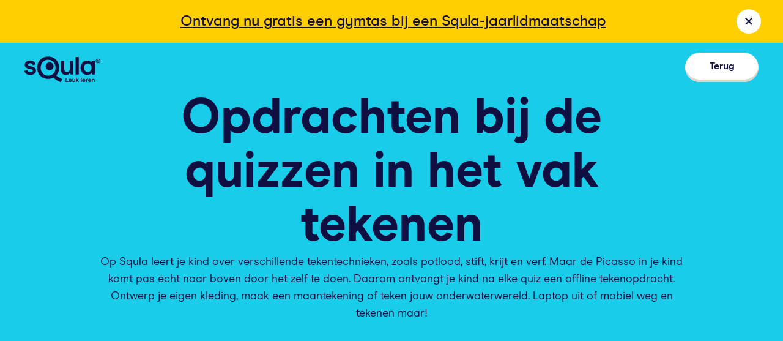

--- FILE ---
content_type: text/html; charset=UTF-8
request_url: https://www.squla.nl/tekenen/tekenopdrachten
body_size: 36923
content:
<!DOCTYPE html>
<html lang="nl-NL">
<head>
    <meta charset="UTF-8">
    <meta http-equiv="X-UA-Compatible" content="IE=edge"/>
    <meta name="viewport" content="width=device-width, initial-scale=1">
    <meta name="referrer" content="no-referrer-when-downgrade">
    <link rel="profile" href="http://gmpg.org/xfn/11">
    <title>Tekenopdrachten - Leuk leren - oefen met alle vakken van de basisschool</title>
    <meta name='robots' content='index, follow, max-image-preview:large, max-snippet:-1, max-video-preview:-1' />
	<style>img:is([sizes="auto" i], [sizes^="auto," i]) { contain-intrinsic-size: 3000px 1500px }</style>
	
	<!-- This site is optimized with the Yoast SEO Premium plugin v19.5 (Yoast SEO v25.4) - https://yoast.com/wordpress/plugins/seo/ -->
	<meta name="description" content="Maak op Squla kennis met vorm, kleur, licht, ruimte, textuur en compositie. Het vak tekenen bevat vragen, uitlegfilmpjes én tekenopdrachten." />
	<link rel="canonical" href="https://www.squla.nl/tekenen/tekenopdrachten" />
	<meta property="og:locale" content="nl_NL" />
	<meta property="og:type" content="article" />
	<meta property="og:title" content="Tekenopdrachten" />
	<meta property="og:description" content="Maak op Squla kennis met vorm, kleur, licht, ruimte, textuur en compositie. Het vak tekenen bevat vragen, uitlegfilmpjes én tekenopdrachten." />
	<meta property="og:url" content="https://www.squla.nl/tekenen/tekenopdrachten" />
	<meta property="og:site_name" content="Leuk leren - oefen met alle vakken van de basisschool" />
	<meta property="article:modified_time" content="2024-03-20T16:52:00+00:00" />
	<meta property="og:image" content="https://d15cf87cbdh9t1.cloudfront.net/wp-content/uploads/2022/10/Squla-Logo-WP-1.png" />
	<meta property="og:image:width" content="1200" />
	<meta property="og:image:height" content="630" />
	<meta property="og:image:type" content="image/png" />
	<meta name="twitter:card" content="summary_large_image" />
	<script type="application/ld+json" class="yoast-schema-graph">{"@context":"https://schema.org","@graph":[{"@type":"WebPage","@id":"https://www.squla.nl/tekenen/tekenopdrachten","url":"https://www.squla.nl/tekenen/tekenopdrachten","name":"Tekenopdrachten - Leuk leren - oefen met alle vakken van de basisschool","isPartOf":{"@id":"https://www.squla.nl/#website"},"datePublished":"2021-04-06T11:50:15+00:00","dateModified":"2024-03-20T16:52:00+00:00","description":"Maak op Squla kennis met vorm, kleur, licht, ruimte, textuur en compositie. Het vak tekenen bevat vragen, uitlegfilmpjes én tekenopdrachten.","breadcrumb":{"@id":"https://www.squla.nl/tekenen/tekenopdrachten#breadcrumb"},"inLanguage":"nl-NL","potentialAction":[{"@type":"ReadAction","target":["https://www.squla.nl/tekenen/tekenopdrachten"]}]},{"@type":"BreadcrumbList","@id":"https://www.squla.nl/tekenen/tekenopdrachten#breadcrumb","itemListElement":[{"@type":"ListItem","position":1,"name":"Home","item":"https://www.squla.nl/"},{"@type":"ListItem","position":2,"name":"Tekenen &#8211; groep 3","item":"https://www.squla.nl/tekenen/groep-3"},{"@type":"ListItem","position":3,"name":"Tekenopdrachten"}]},{"@type":"WebSite","@id":"https://www.squla.nl/#website","url":"https://www.squla.nl/","name":"Leuk leren - oefen met alle vakken van de basisschool","description":"","potentialAction":[{"@type":"SearchAction","target":{"@type":"EntryPoint","urlTemplate":"https://www.squla.nl/?s={search_term_string}"},"query-input":{"@type":"PropertyValueSpecification","valueRequired":true,"valueName":"search_term_string"}}],"inLanguage":"nl-NL"}]}</script>
	<!-- / Yoast SEO Premium plugin. -->


<link rel='dns-prefetch' href='//www.google.com' />
<link rel='stylesheet' id='wp-block-library-css' href='https://www.squla.nl/wp-includes/css/dist/block-library/style.min.css?ver=6.8.3' type='text/css' media='all' />
<style id='classic-theme-styles-inline-css' type='text/css'>
/*! This file is auto-generated */
.wp-block-button__link{color:#fff;background-color:#32373c;border-radius:9999px;box-shadow:none;text-decoration:none;padding:calc(.667em + 2px) calc(1.333em + 2px);font-size:1.125em}.wp-block-file__button{background:#32373c;color:#fff;text-decoration:none}
</style>
<style id='global-styles-inline-css' type='text/css'>
:root{--wp--preset--aspect-ratio--square: 1;--wp--preset--aspect-ratio--4-3: 4/3;--wp--preset--aspect-ratio--3-4: 3/4;--wp--preset--aspect-ratio--3-2: 3/2;--wp--preset--aspect-ratio--2-3: 2/3;--wp--preset--aspect-ratio--16-9: 16/9;--wp--preset--aspect-ratio--9-16: 9/16;--wp--preset--color--black: #000000;--wp--preset--color--cyan-bluish-gray: #abb8c3;--wp--preset--color--white: #ffffff;--wp--preset--color--pale-pink: #f78da7;--wp--preset--color--vivid-red: #cf2e2e;--wp--preset--color--luminous-vivid-orange: #ff6900;--wp--preset--color--luminous-vivid-amber: #fcb900;--wp--preset--color--light-green-cyan: #7bdcb5;--wp--preset--color--vivid-green-cyan: #00d084;--wp--preset--color--pale-cyan-blue: #8ed1fc;--wp--preset--color--vivid-cyan-blue: #0693e3;--wp--preset--color--vivid-purple: #9b51e0;--wp--preset--gradient--vivid-cyan-blue-to-vivid-purple: linear-gradient(135deg,rgba(6,147,227,1) 0%,rgb(155,81,224) 100%);--wp--preset--gradient--light-green-cyan-to-vivid-green-cyan: linear-gradient(135deg,rgb(122,220,180) 0%,rgb(0,208,130) 100%);--wp--preset--gradient--luminous-vivid-amber-to-luminous-vivid-orange: linear-gradient(135deg,rgba(252,185,0,1) 0%,rgba(255,105,0,1) 100%);--wp--preset--gradient--luminous-vivid-orange-to-vivid-red: linear-gradient(135deg,rgba(255,105,0,1) 0%,rgb(207,46,46) 100%);--wp--preset--gradient--very-light-gray-to-cyan-bluish-gray: linear-gradient(135deg,rgb(238,238,238) 0%,rgb(169,184,195) 100%);--wp--preset--gradient--cool-to-warm-spectrum: linear-gradient(135deg,rgb(74,234,220) 0%,rgb(151,120,209) 20%,rgb(207,42,186) 40%,rgb(238,44,130) 60%,rgb(251,105,98) 80%,rgb(254,248,76) 100%);--wp--preset--gradient--blush-light-purple: linear-gradient(135deg,rgb(255,206,236) 0%,rgb(152,150,240) 100%);--wp--preset--gradient--blush-bordeaux: linear-gradient(135deg,rgb(254,205,165) 0%,rgb(254,45,45) 50%,rgb(107,0,62) 100%);--wp--preset--gradient--luminous-dusk: linear-gradient(135deg,rgb(255,203,112) 0%,rgb(199,81,192) 50%,rgb(65,88,208) 100%);--wp--preset--gradient--pale-ocean: linear-gradient(135deg,rgb(255,245,203) 0%,rgb(182,227,212) 50%,rgb(51,167,181) 100%);--wp--preset--gradient--electric-grass: linear-gradient(135deg,rgb(202,248,128) 0%,rgb(113,206,126) 100%);--wp--preset--gradient--midnight: linear-gradient(135deg,rgb(2,3,129) 0%,rgb(40,116,252) 100%);--wp--preset--font-size--small: 13px;--wp--preset--font-size--medium: 20px;--wp--preset--font-size--large: 36px;--wp--preset--font-size--x-large: 42px;--wp--preset--spacing--20: 0.44rem;--wp--preset--spacing--30: 0.67rem;--wp--preset--spacing--40: 1rem;--wp--preset--spacing--50: 1.5rem;--wp--preset--spacing--60: 2.25rem;--wp--preset--spacing--70: 3.38rem;--wp--preset--spacing--80: 5.06rem;--wp--preset--shadow--natural: 6px 6px 9px rgba(0, 0, 0, 0.2);--wp--preset--shadow--deep: 12px 12px 50px rgba(0, 0, 0, 0.4);--wp--preset--shadow--sharp: 6px 6px 0px rgba(0, 0, 0, 0.2);--wp--preset--shadow--outlined: 6px 6px 0px -3px rgba(255, 255, 255, 1), 6px 6px rgba(0, 0, 0, 1);--wp--preset--shadow--crisp: 6px 6px 0px rgba(0, 0, 0, 1);}:where(.is-layout-flex){gap: 0.5em;}:where(.is-layout-grid){gap: 0.5em;}body .is-layout-flex{display: flex;}.is-layout-flex{flex-wrap: wrap;align-items: center;}.is-layout-flex > :is(*, div){margin: 0;}body .is-layout-grid{display: grid;}.is-layout-grid > :is(*, div){margin: 0;}:where(.wp-block-columns.is-layout-flex){gap: 2em;}:where(.wp-block-columns.is-layout-grid){gap: 2em;}:where(.wp-block-post-template.is-layout-flex){gap: 1.25em;}:where(.wp-block-post-template.is-layout-grid){gap: 1.25em;}.has-black-color{color: var(--wp--preset--color--black) !important;}.has-cyan-bluish-gray-color{color: var(--wp--preset--color--cyan-bluish-gray) !important;}.has-white-color{color: var(--wp--preset--color--white) !important;}.has-pale-pink-color{color: var(--wp--preset--color--pale-pink) !important;}.has-vivid-red-color{color: var(--wp--preset--color--vivid-red) !important;}.has-luminous-vivid-orange-color{color: var(--wp--preset--color--luminous-vivid-orange) !important;}.has-luminous-vivid-amber-color{color: var(--wp--preset--color--luminous-vivid-amber) !important;}.has-light-green-cyan-color{color: var(--wp--preset--color--light-green-cyan) !important;}.has-vivid-green-cyan-color{color: var(--wp--preset--color--vivid-green-cyan) !important;}.has-pale-cyan-blue-color{color: var(--wp--preset--color--pale-cyan-blue) !important;}.has-vivid-cyan-blue-color{color: var(--wp--preset--color--vivid-cyan-blue) !important;}.has-vivid-purple-color{color: var(--wp--preset--color--vivid-purple) !important;}.has-black-background-color{background-color: var(--wp--preset--color--black) !important;}.has-cyan-bluish-gray-background-color{background-color: var(--wp--preset--color--cyan-bluish-gray) !important;}.has-white-background-color{background-color: var(--wp--preset--color--white) !important;}.has-pale-pink-background-color{background-color: var(--wp--preset--color--pale-pink) !important;}.has-vivid-red-background-color{background-color: var(--wp--preset--color--vivid-red) !important;}.has-luminous-vivid-orange-background-color{background-color: var(--wp--preset--color--luminous-vivid-orange) !important;}.has-luminous-vivid-amber-background-color{background-color: var(--wp--preset--color--luminous-vivid-amber) !important;}.has-light-green-cyan-background-color{background-color: var(--wp--preset--color--light-green-cyan) !important;}.has-vivid-green-cyan-background-color{background-color: var(--wp--preset--color--vivid-green-cyan) !important;}.has-pale-cyan-blue-background-color{background-color: var(--wp--preset--color--pale-cyan-blue) !important;}.has-vivid-cyan-blue-background-color{background-color: var(--wp--preset--color--vivid-cyan-blue) !important;}.has-vivid-purple-background-color{background-color: var(--wp--preset--color--vivid-purple) !important;}.has-black-border-color{border-color: var(--wp--preset--color--black) !important;}.has-cyan-bluish-gray-border-color{border-color: var(--wp--preset--color--cyan-bluish-gray) !important;}.has-white-border-color{border-color: var(--wp--preset--color--white) !important;}.has-pale-pink-border-color{border-color: var(--wp--preset--color--pale-pink) !important;}.has-vivid-red-border-color{border-color: var(--wp--preset--color--vivid-red) !important;}.has-luminous-vivid-orange-border-color{border-color: var(--wp--preset--color--luminous-vivid-orange) !important;}.has-luminous-vivid-amber-border-color{border-color: var(--wp--preset--color--luminous-vivid-amber) !important;}.has-light-green-cyan-border-color{border-color: var(--wp--preset--color--light-green-cyan) !important;}.has-vivid-green-cyan-border-color{border-color: var(--wp--preset--color--vivid-green-cyan) !important;}.has-pale-cyan-blue-border-color{border-color: var(--wp--preset--color--pale-cyan-blue) !important;}.has-vivid-cyan-blue-border-color{border-color: var(--wp--preset--color--vivid-cyan-blue) !important;}.has-vivid-purple-border-color{border-color: var(--wp--preset--color--vivid-purple) !important;}.has-vivid-cyan-blue-to-vivid-purple-gradient-background{background: var(--wp--preset--gradient--vivid-cyan-blue-to-vivid-purple) !important;}.has-light-green-cyan-to-vivid-green-cyan-gradient-background{background: var(--wp--preset--gradient--light-green-cyan-to-vivid-green-cyan) !important;}.has-luminous-vivid-amber-to-luminous-vivid-orange-gradient-background{background: var(--wp--preset--gradient--luminous-vivid-amber-to-luminous-vivid-orange) !important;}.has-luminous-vivid-orange-to-vivid-red-gradient-background{background: var(--wp--preset--gradient--luminous-vivid-orange-to-vivid-red) !important;}.has-very-light-gray-to-cyan-bluish-gray-gradient-background{background: var(--wp--preset--gradient--very-light-gray-to-cyan-bluish-gray) !important;}.has-cool-to-warm-spectrum-gradient-background{background: var(--wp--preset--gradient--cool-to-warm-spectrum) !important;}.has-blush-light-purple-gradient-background{background: var(--wp--preset--gradient--blush-light-purple) !important;}.has-blush-bordeaux-gradient-background{background: var(--wp--preset--gradient--blush-bordeaux) !important;}.has-luminous-dusk-gradient-background{background: var(--wp--preset--gradient--luminous-dusk) !important;}.has-pale-ocean-gradient-background{background: var(--wp--preset--gradient--pale-ocean) !important;}.has-electric-grass-gradient-background{background: var(--wp--preset--gradient--electric-grass) !important;}.has-midnight-gradient-background{background: var(--wp--preset--gradient--midnight) !important;}.has-small-font-size{font-size: var(--wp--preset--font-size--small) !important;}.has-medium-font-size{font-size: var(--wp--preset--font-size--medium) !important;}.has-large-font-size{font-size: var(--wp--preset--font-size--large) !important;}.has-x-large-font-size{font-size: var(--wp--preset--font-size--x-large) !important;}
:where(.wp-block-post-template.is-layout-flex){gap: 1.25em;}:where(.wp-block-post-template.is-layout-grid){gap: 1.25em;}
:where(.wp-block-columns.is-layout-flex){gap: 2em;}:where(.wp-block-columns.is-layout-grid){gap: 2em;}
:root :where(.wp-block-pullquote){font-size: 1.5em;line-height: 1.6;}
</style>
<link rel='stylesheet' id='lepopup-style-css' href='https://www.squla.nl/wp-content/plugins/halfdata-green-popups/css/style.css?ver=7.49' type='text/css' media='all' />
<link rel='stylesheet' id='airdatepicker-css' href='https://www.squla.nl/wp-content/plugins/halfdata-green-popups/css/airdatepicker.css?ver=7.49' type='text/css' media='all' />
<link rel='stylesheet' id='main-css' href='https://www.squla.nl/wp-content/themes/squla-2021-child/build/style.css?ver=578370' type='text/css' media='all' />
<link rel='stylesheet' id='custom-style-css' href='https://www.squla.nl/wp-content/themes/squla/build/editor.css?ver=43947' type='text/css' media='all' />
<script type="text/javascript" src="https://www.squla.nl/wp-content/themes/squla-2021-child/src/scripts/footer.js?ver=6.8.3" id="footer-js"></script>
<script type="text/javascript" id="jquery-core-js-extra">
/* <![CDATA[ */
var wpVars = {"siteUrl":"https:\/\/www.squla.nl","themeUrl":"https:\/\/www.squla.nl\/wp-content\/themes\/squla","isWrts":"","imagesUrl":"https:\/\/www.squla.nl\/wp-content\/themes\/squla-2021-child\/src\/images\/","apiUrl":"https:\/\/www.squla.nl\/wp-json\/squla\/v1","postNonce":"9607f220de","ajaxUrl":"https:\/\/www.squla.nl\/wp-admin\/admin-ajax.php"};
/* ]]> */
</script>
<script type="text/javascript" src="https://www.squla.nl/wp-includes/js/jquery/jquery.min.js?ver=3.7.1" id="jquery-core-js"></script>
<link rel="https://api.w.org/" href="https://www.squla.nl/wp-json/" /><link rel="alternate" title="JSON" type="application/json" href="https://www.squla.nl/wp-json/wp/v2/pages/53686" /><link rel="EditURI" type="application/rsd+xml" title="RSD" href="https://www.squla.nl/xmlrpc.php?rsd" />
<meta name="generator" content="WordPress 6.8.3" />
<link rel='shortlink' href='https://www.squla.nl/?p=53686' />
<link rel="alternate" title="oEmbed (JSON)" type="application/json+oembed" href="https://www.squla.nl/wp-json/oembed/1.0/embed?url=https%3A%2F%2Fwww.squla.nl%2Ftekenen%2Ftekenopdrachten" />
<link rel="alternate" title="oEmbed (XML)" type="text/xml+oembed" href="https://www.squla.nl/wp-json/oembed/1.0/embed?url=https%3A%2F%2Fwww.squla.nl%2Ftekenen%2Ftekenopdrachten&#038;format=xml" />

		<script>var lepopup_customjs_handlers={};var lepopup_cookie_value="ilovefamily";var lepopup_events_data={};var lepopup_content_id="53686";</script><script>function lepopup_add_event(_event,_data){if(typeof _lepopup_add_event == typeof undefined){jQuery(document).ready(function(){_lepopup_add_event(_event,_data);});}else{_lepopup_add_event(_event,_data);}}</script><link rel="icon" href="https://d15cf87cbdh9t1.cloudfront.net/wp-content/uploads/2021/06/cropped-android-chrome-512x512-1-32x32.png" sizes="32x32" />
<link rel="icon" href="https://d15cf87cbdh9t1.cloudfront.net/wp-content/uploads/2021/06/cropped-android-chrome-512x512-1-192x192.png" sizes="192x192" />
<link rel="apple-touch-icon" href="https://d15cf87cbdh9t1.cloudfront.net/wp-content/uploads/2021/06/cropped-android-chrome-512x512-1-180x180.png" />
<meta name="msapplication-TileImage" content="https://d15cf87cbdh9t1.cloudfront.net/wp-content/uploads/2021/06/cropped-android-chrome-512x512-1-270x270.png" />
		<style type="text/css" id="wp-custom-css">
			.page-id-68932 .knob.white .visual {
	display: none;
}

.page-id-68932 .leerkracht-menu a{
	display: none;
}

.page-id-68932 .vragen-menu a{
	display: none;
}

@media only screen and (max-width: 480px) {
.page-id-68932 	.background-header .header-info .has-white-color {
    color: #0f0f41 !important;
	}
}

@media only screen and (max-width: 480px) { .page-id-68932 .header-block .knob-block-row .knob-block {
    padding-bottom: 30px;
	}
}

@media only screen and (max-width: 480px) { .page-id-68932
	.order-block .image-wrap {
		width: 50%;
	}
}

@media only screen and (max-width: 480px) { .page-id-40799 .wsxyz .shop-blocks .shop-block .module-block-title-text {
	font-size: 1.3em;
	}
}		</style>
		
    <link rel="icon" type="image/png" sizes="16x16" href="https://d15cf87cbdh9t1.cloudfront.net/wp-content/uploads/2022/08/favicon-16x16-1.png">
<link rel="icon" type="image/png" sizes="32x32" href="https://d15cf87cbdh9t1.cloudfront.net/wp-content/uploads/2022/08/favicon-32x32-1.png">
<link rel="icon" type="image/png" sizes="96x96" href="https://d15cf87cbdh9t1.cloudfront.net/wp-content/uploads/2022/08/favicon-96x96-1.png">
<link rel="icon" type="image/png" sizes="192x192" href="https://d15cf87cbdh9t1.cloudfront.net/wp-content/uploads/2022/08/android-icon-192x192-1.png">
<link rel="apple-touch-icon" sizes="57x57" href="https://d15cf87cbdh9t1.cloudfront.net/wp-content/uploads/2022/08/apple-icon-57x57-1.png">
<link rel="apple-touch-icon" sizes="60x60" href="https://d15cf87cbdh9t1.cloudfront.net/wp-content/uploads/2022/08/apple-icon-60x60-1.png">
<link rel="apple-touch-icon" sizes="72x72" href="https://d15cf87cbdh9t1.cloudfront.net/wp-content/uploads/2022/08/apple-icon-72x72-1.png">
<link rel="apple-touch-icon" sizes="76x76" href="https://d15cf87cbdh9t1.cloudfront.net/wp-content/uploads/2022/08/apple-icon-76x76-1.png">
<link rel="apple-touch-icon" sizes="114x114" href="https://d15cf87cbdh9t1.cloudfront.net/wp-content/uploads/2022/08/apple-icon-114x114-1.png">
<link rel="apple-touch-icon" sizes="120x120" href="https://d15cf87cbdh9t1.cloudfront.net/wp-content/uploads/2022/08/apple-icon-120x120-1.png">
<link rel="apple-touch-icon" sizes="144x144" href="https://d15cf87cbdh9t1.cloudfront.net/wp-content/uploads/2022/08/apple-icon-144x144-1.png">
<link rel="apple-touch-icon" sizes="150x150" href="https://d15cf87cbdh9t1.cloudfront.net/wp-content/uploads/2022/08/apple-icon-150x150-1.png">
<link rel="apple-touch-icon" sizes="152x152" href="https://d15cf87cbdh9t1.cloudfront.net/wp-content/uploads/2022/08/apple-icon-152x152-1.png">
<link rel="apple-touch-icon" sizes="180x180" href="https://d15cf87cbdh9t1.cloudfront.net/wp-content/uploads/2022/08/apple-icon-180x180-1.png">
        <script type="text/javascript">
        var headerBackgroundColor = '#19cce9';
    </script>
</head>
<body class="wp-singular page-template page-template-page-template page-template-simple page-template-page-templatesimple-php page page-id-53686 page-child parent-pageid-53517 wp-theme-squla wp-child-theme-squla-2021-child">
    <!-- Start VWO Async SmartCode -->
    <link rel="preconnect" href="https://dev.visualwebsiteoptimizer.com" />
    <script type='text/javascript' id='vwoCode'>
        window._vwo_code || (function() {
        var account_id=52675,
        version=2.1,
        settings_tolerance=2000,
        hide_element='body',
        hide_element_style = 'opacity:0 !important;filter:alpha(opacity=0) !important;background:none !important;transition:none !important;',
        /* DO NOT EDIT BELOW THIS LINE */
        f=false,w=window,d=document,v=d.querySelector('#vwoCode'),cK='_vwo_'+account_id+'_settings',cc={};try{var c=JSON.parse(localStorage.getItem('_vwo_'+account_id+'_config'));cc=c&&typeof c==='object'?c:{}}catch(e){}var stT=cc.stT==='session'?w.sessionStorage:w.localStorage;code={nonce:v&&v.nonce,use_existing_jquery:function(){return typeof use_existing_jquery!=='undefined'?use_existing_jquery:undefined},library_tolerance:function(){return typeof library_tolerance!=='undefined'?library_tolerance:undefined},settings_tolerance:function(){return cc.sT||settings_tolerance},hide_element_style:function(){return'{'+(cc.hES||hide_element_style)+'}'},hide_element:function(){if(performance.getEntriesByName('first-contentful-paint')[0]){return''}return typeof cc.hE==='string'?cc.hE:hide_element},getVersion:function(){return version},finish:function(e){if(!f){f=true;var t=d.getElementById('_vis_opt_path_hides');if(t)t.parentNode.removeChild(t);if(e)(new Image).src='https://dev.visualwebsiteoptimizer.com/ee.gif?a='+account_id+e}},finished:function(){return f},addScript:function(e){var t=d.createElement('script');t.type='text/javascript';if(e.src){t.src=e.src}else{t.text=e.text}v&&t.setAttribute('nonce',v.nonce);d.getElementsByTagName('head')[0].appendChild(t)},load:function(e,t){var n=this.getSettings(),i=d.createElement('script'),r=this;t=t||{};if(n){i.textContent=n;d.getElementsByTagName('head')[0].appendChild(i);if(!w.VWO||VWO.caE){stT.removeItem(cK);r.load(e)}}else{var o=new XMLHttpRequest;o.open('GET',e,true);o.withCredentials=!t.dSC;o.responseType=t.responseType||'text';o.onload=function(){if(t.onloadCb){return t.onloadCb(o,e)}if(o.status===200||o.status===304){_vwo_code.addScript({text:o.responseText})}else{_vwo_code.finish('&e=loading_failure:'+e)}};o.onerror=function(){if(t.onerrorCb){return t.onerrorCb(e)}_vwo_code.finish('&e=loading_failure:'+e)};o.send()}},getSettings:function(){try{var e=stT.getItem(cK);if(!e){return}e=JSON.parse(e);if(Date.now()>e.e){stT.removeItem(cK);return}return e.s}catch(e){return}},init:function(){if(d.URL.indexOf('__vwo_disable__')>-1)return;var e=this.settings_tolerance();w._vwo_settings_timer=setTimeout(function(){_vwo_code.finish();stT.removeItem(cK)},e);var t;if(this.hide_element()!=='body'){t=d.createElement('style');var n=this.hide_element(),i=n?n+this.hide_element_style():'',r=d.getElementsByTagName('head')[0];t.setAttribute('id','_vis_opt_path_hides');v&&t.setAttribute('nonce',v.nonce);t.setAttribute('type','text/css');if(t.styleSheet)t.styleSheet.cssText=i;else t.appendChild(d.createTextNode(i));r.appendChild(t)}else{t=d.getElementsByTagName('head')[0];var i=d.createElement('div');i.style.cssText='z-index: 2147483647 !important;position: fixed !important;left: 0 !important;top: 0 !important;width: 100% !important;height: 100% !important;background: white !important;';i.setAttribute('id','_vis_opt_path_hides');i.classList.add('_vis_hide_layer');t.parentNode.insertBefore(i,t.nextSibling)}var o=window._vis_opt_url||d.URL,s='https://dev.visualwebsiteoptimizer.com/j.php?a='+account_id+'&u='+encodeURIComponent(o)+'&vn='+version;if(w.location.search.indexOf('_vwo_xhr')!==-1){this.addScript({src:s})}else{this.load(s+'&x=true')}}};w._vwo_code=code;code.init();})();
    </script>
    <!-- End VWO Async SmartCode -->
            <!-- Google Tag Manager -->
            <script>(function(w,d,s,l,i){w[l]=w[l]||[];w[l].push({'gtm.start':new Date().getTime(),event:'gtm.js'});var f=d.getElementsByTagName(s)[0],j=d.createElement(s);j.async=true;j.src="https://www.squla.nl/metrics/auufoodmen.js?"+i;f.parentNode.insertBefore(j,f);})(window,document,'script','dataLayer','1v=BwFQIzsiSyFdXFo2PCsoUxhYX0peSQIbUxYcEQMOSBsCQx4LH1JJGAsRHw0MHA%3D%3D');</script>
            <!-- End Google Tag Manager -->
            <div class="wrapper  hasBanner with-banner         with-banner">
    <div class="bounce-body"></div>
        <div id="banner" class="banner carrier-full hide"  style='background-color:#ffcf00'>
        <div class="inner-content">
                        <a href="https://www.squla.nl/shop">
                <div class="banner-desc" style='color:#0f0f41'><u>Ontvang nu gratis een gymtas bij een Squla-jaarlidmaatschap</u></div>
            </a>
                        <button id="closeBanner" class="simple-knob inline close closeModal" aria-label="banner sluiten">
                <span class="icon icon-close"></span>
            </button>
        </div>
    </div>
    <header id="mainHeader" class="menu-header scrollable ">
        <div class="carrier">
            <div class="inner-content">
                <div class="menu-logo">
                                        <a href="https://www.squla.nl"
                       id="tekenopdrachten_header-menu_main-logo"
                       class="logo-link main-logo">
                                                <img src="https://d15cf87cbdh9t1.cloudfront.net/wp-content/uploads/2022/09/logo_squla.svg" alt="Squla Logo">
                    </a>
                </div>
                                <div class="menu-header-nav"></div>
                    <div class="knob-group">
                                            <a href="javascript:history.back()"
                           id="tekenopdrachten_header-menu_back"
                           class="knob white">
                            <span class="visual">Terug</span>
                        </a>
                                    </div>
            </div>
        </div>
    </header>
<div class="wsxyz">
    <div data-qa-id="discount-code-banner-container" id="discount-code-banner-container"></div>
</div>
    <main id="main" class="main-content">
        <section class="header-block simple-header " >
                <div class="header-block-bg" >
                    </div>
                <div class="header-block-bg-mobile" >
                    </div>
        <div class="carrier">
            <div class="header-info ">
                <h1 class="page-title animated ">Opdrachten bij de quizzen in het vak tekenen</h1>                <div class="animated ">
                        <p class="section-desc">Op Squla leert je kind over verschillende tekentechnieken, zoals potlood, stift, krijt en verf. Maar de Picasso in je kind komt pas écht naar boven door het zelf te doen. Daarom ontvangt je kind na elke quiz een offline tekenopdracht. Ontwerp je eigen kleding, maak een maantekening of teken jouw onderwaterwereld. Laptop uit of mobiel weg en tekenen maar!</p>

                    <div class="knob-block-row">
                                                                    </div>
                </div>
            </div>
                                </div>
    </section><section class="title-block full"
    >
    <div class="carrier">
        <div class="tier center-xs">
            <div class="col s-10 l-8 animated">
                <h2 class="section-title">Kies de groep van je kind om alle tekenopdrachten te bekijken en te downloaden</h2>
                            </div>
            <div class="col s-8 l-6 animated">
                
                            </div>
        </div>
    </div>
</section><section class="page-section links-block vertical large-size-web">
    <div class="carrier">
                    <div class="tier content-row center-m">
                                    <div class="col-flex m-4 ">
                        <a href="https://www.squla.nl/tekenen/tekenopdrachten-groep-3"
                           id="tekenopdrachten_links-3564_groep-3"
                           class="knob block-link full-img"
                            >
                            <div class="visual">
                                                                    <div class="image-wrap">
                                                                                <div class="img" style="background-image:url('https://d15cf87cbdh9t1.cloudfront.net/wp-content/uploads/2021/04/Opdrachtenpagina_groep3-800x568.png')" aria-label="1"></div>
                                    </div>
                                                                <div class="text-content">
                                    <div class="subtitle">Groep 3                                        <span class="icon icon-arrow-thin-right"></span></div>
                                                                                                            <span class="simple-knob dark-blue hide-xs hide-s ">Bekijk alle opdrachten</span>
                                                                                                        </div>
                            </div>
                        </a>
                    </div>
                                    <div class="col-flex m-4 ">
                        <a href="https://www.squla.nl/tekenen/tekenopdrachten-groep-4"
                           id="tekenopdrachten_links-3564_groep-4"
                           class="knob block-link full-img"
                            >
                            <div class="visual">
                                                                    <div class="image-wrap">
                                                                                <div class="img" style="background-image:url('https://d15cf87cbdh9t1.cloudfront.net/wp-content/uploads/2021/04/Opdrachtenpagina_groep4-800x568.png')" aria-label="1"></div>
                                    </div>
                                                                <div class="text-content">
                                    <div class="subtitle">Groep 4                                        <span class="icon icon-arrow-thin-right"></span></div>
                                                                                                            <span class="simple-knob dark-blue hide-xs hide-s ">BEKIJK ALLE OPDRACHTEN</span>
                                                                                                        </div>
                            </div>
                        </a>
                    </div>
                                    <div class="col-flex m-4 ">
                        <a href="https://www.squla.nl/tekenen/tekenopdrachten-groep-5"
                           id="tekenopdrachten_links-3564_groep-5"
                           class="knob block-link full-img"
                            >
                            <div class="visual">
                                                                    <div class="image-wrap">
                                                                                <div class="img" style="background-image:url('https://d15cf87cbdh9t1.cloudfront.net/wp-content/uploads/2021/04/Opdrachtenpagina_groep5-800x568.png')" aria-label="1"></div>
                                    </div>
                                                                <div class="text-content">
                                    <div class="subtitle">Groep 5                                        <span class="icon icon-arrow-thin-right"></span></div>
                                                                                                            <span class="simple-knob dark-blue hide-xs hide-s ">BEKIJK ALLE OPDRACHTEN</span>
                                                                                                        </div>
                            </div>
                        </a>
                    </div>
                                    <div class="col-flex m-4 ">
                        <a href="https://www.squla.nl/tekenen/tekenopdrachten-groep-6"
                           id="tekenopdrachten_links-3564_groep-6"
                           class="knob block-link full-img"
                            >
                            <div class="visual">
                                                                    <div class="image-wrap">
                                                                                <div class="img" style="background-image:url('https://d15cf87cbdh9t1.cloudfront.net/wp-content/uploads/2021/04/Opdrachtenpagina_groep6-800x568.png')" aria-label="1"></div>
                                    </div>
                                                                <div class="text-content">
                                    <div class="subtitle">Groep 6                                        <span class="icon icon-arrow-thin-right"></span></div>
                                                                                                            <span class="simple-knob dark-blue hide-xs hide-s ">BEKIJK ALLE OPDRACHTEN</span>
                                                                                                        </div>
                            </div>
                        </a>
                    </div>
                            </div>
                    </div>
</section><div class="content-paragraph"><p></p></div>    </main>
<div id="videoModal" class="popup-wrap video-popup videoPopup">
    <div class="popup">
        <div class="popup-backdrop closeModal"></div>
        <div class="popup-body">
        <button class="close closeModal"><span class="icon icon-close" aria-label="Sluiten"></span></button>            
            <div class="video-wrap">
                <iframe id="videoIframe" class="video" src=""
                        frameborder="0"
                        allow="autoplay; fullscreen"
                        allowfullscreen></iframe>
            </div>
        </div>
    </div>
</div>
    
<footer class="main-footer">
    <div class="main-footer-bg">
    </div>
    <div class="carrier">
        <!--<div class="main-footer-social">-->
        <div class="main-footer__simple">
            <div class="main-footer__simple__image"><img alt="Q lurking" src="https://www.squla.nl/wp-content/themes/squla-2021-child/src/images/Q_lurking.png"/> </div>
            <div class="main-footer__simple__content">
                                                                                                        <div class="main-footer__simple__content__title">Hulp nodig tijdens het bestellen?</div>
                                                                                                <div class="main-footer__simple__content__text"><a href='https://squlanl.zendesk.com/hc/nl' target="_blank">Bekijk onze veelgestelde vragen</a> of <a href='https://squlanl.zendesk.com/hc/nl/requests/new/' target="_blank">neem contact met ons op</a></div>
                                                                        </div>
        </div>

        <!--</div>-->
    </div>
</footer>
</div>
<script type="speculationrules">
{"prefetch":[{"source":"document","where":{"and":[{"href_matches":"\/*"},{"not":{"href_matches":["\/wp-*.php","\/wp-admin\/*","\/wp-content\/uploads\/*","\/wp-content\/*","\/wp-content\/plugins\/*","\/wp-content\/themes\/squla-2021-child\/*","\/wp-content\/themes\/squla\/*","\/*\\?(.+)"]}},{"not":{"selector_matches":"a[rel~=\"nofollow\"]"}},{"not":{"selector_matches":".no-prefetch, .no-prefetch a"}}]},"eagerness":"conservative"}]}
</script>
<script type="text/javascript" src="https://www.squla.nl/wp-content/plugins/halfdata-green-popups/js/lepopup.js?ver=7.49" id="lepopup-js"></script>
<script type="text/javascript" src="https://www.squla.nl/wp-content/plugins/halfdata-green-popups/js/airdatepicker.js?ver=7.49" id="airdatepicker-js"></script>
<script type="text/javascript" src="https://www.squla.nl/wp-content/themes/squla/src/libs/swiper.min.js?ver=1.9" id="slider-js"></script>
<script type="text/javascript" src="https://www.squla.nl/wp-content/themes/squla/build/script.js?ver=172775" id="main-js"></script>
<script type="text/javascript" src="https://www.squla.nl/wp-content/themes/squla/src/i18n/nl_NL.js?ver=1" id="parsley_localized-js"></script>
<script type="text/javascript" id="cookie-consent-script-js-before">
/* <![CDATA[ */
cookie_settings_read_more_url="https://www.squla.nl/cookies";
/* ]]> */
</script>
<script type="text/javascript" src="https://www.squla.nl/wp-content/themes/squla-2021-child/cookie-consent/js/consent-cookie.nl_NL.js?ver=1768476704" id="cookie-consent-script-js"></script>
<script type="text/javascript" src="https://www.google.com/recaptcha/api.js?render=6Lf6W88eAAAAAJUyzdLFeYerXvp8OUQtvRPvzFbK&amp;ver=1&#039; async=&#039;async" id="recaptcha-js"></script>

<script>
	var lepopup_ajax_url = "https://www.squla.nl/wp-admin/admin-ajax.php";
	var lepopup_ga_tracking = "off";
	var lepopup_abd_enabled = "off";
	var lepopup_async_init = "on";
	var lepopup_preload = "off";
	var lepopup_overlays = {"popup-2022-05-20-01-20-37":["13","middle-center","on","rgba(0,0,0,0.7)","on","fadeIn","#FFFFFF","#FFFFFF","#FFFFFF","365"]};
	var lepopup_campaigns = {};
</script></body>
</html>


--- FILE ---
content_type: text/html; charset=utf-8
request_url: https://www.google.com/recaptcha/api2/anchor?ar=1&k=6Lf6W88eAAAAAJUyzdLFeYerXvp8OUQtvRPvzFbK&co=aHR0cHM6Ly93d3cuc3F1bGEubmw6NDQz&hl=en&v=PoyoqOPhxBO7pBk68S4YbpHZ&size=invisible&anchor-ms=20000&execute-ms=30000&cb=kmgvvvc6fny5
body_size: 48636
content:
<!DOCTYPE HTML><html dir="ltr" lang="en"><head><meta http-equiv="Content-Type" content="text/html; charset=UTF-8">
<meta http-equiv="X-UA-Compatible" content="IE=edge">
<title>reCAPTCHA</title>
<style type="text/css">
/* cyrillic-ext */
@font-face {
  font-family: 'Roboto';
  font-style: normal;
  font-weight: 400;
  font-stretch: 100%;
  src: url(//fonts.gstatic.com/s/roboto/v48/KFO7CnqEu92Fr1ME7kSn66aGLdTylUAMa3GUBHMdazTgWw.woff2) format('woff2');
  unicode-range: U+0460-052F, U+1C80-1C8A, U+20B4, U+2DE0-2DFF, U+A640-A69F, U+FE2E-FE2F;
}
/* cyrillic */
@font-face {
  font-family: 'Roboto';
  font-style: normal;
  font-weight: 400;
  font-stretch: 100%;
  src: url(//fonts.gstatic.com/s/roboto/v48/KFO7CnqEu92Fr1ME7kSn66aGLdTylUAMa3iUBHMdazTgWw.woff2) format('woff2');
  unicode-range: U+0301, U+0400-045F, U+0490-0491, U+04B0-04B1, U+2116;
}
/* greek-ext */
@font-face {
  font-family: 'Roboto';
  font-style: normal;
  font-weight: 400;
  font-stretch: 100%;
  src: url(//fonts.gstatic.com/s/roboto/v48/KFO7CnqEu92Fr1ME7kSn66aGLdTylUAMa3CUBHMdazTgWw.woff2) format('woff2');
  unicode-range: U+1F00-1FFF;
}
/* greek */
@font-face {
  font-family: 'Roboto';
  font-style: normal;
  font-weight: 400;
  font-stretch: 100%;
  src: url(//fonts.gstatic.com/s/roboto/v48/KFO7CnqEu92Fr1ME7kSn66aGLdTylUAMa3-UBHMdazTgWw.woff2) format('woff2');
  unicode-range: U+0370-0377, U+037A-037F, U+0384-038A, U+038C, U+038E-03A1, U+03A3-03FF;
}
/* math */
@font-face {
  font-family: 'Roboto';
  font-style: normal;
  font-weight: 400;
  font-stretch: 100%;
  src: url(//fonts.gstatic.com/s/roboto/v48/KFO7CnqEu92Fr1ME7kSn66aGLdTylUAMawCUBHMdazTgWw.woff2) format('woff2');
  unicode-range: U+0302-0303, U+0305, U+0307-0308, U+0310, U+0312, U+0315, U+031A, U+0326-0327, U+032C, U+032F-0330, U+0332-0333, U+0338, U+033A, U+0346, U+034D, U+0391-03A1, U+03A3-03A9, U+03B1-03C9, U+03D1, U+03D5-03D6, U+03F0-03F1, U+03F4-03F5, U+2016-2017, U+2034-2038, U+203C, U+2040, U+2043, U+2047, U+2050, U+2057, U+205F, U+2070-2071, U+2074-208E, U+2090-209C, U+20D0-20DC, U+20E1, U+20E5-20EF, U+2100-2112, U+2114-2115, U+2117-2121, U+2123-214F, U+2190, U+2192, U+2194-21AE, U+21B0-21E5, U+21F1-21F2, U+21F4-2211, U+2213-2214, U+2216-22FF, U+2308-230B, U+2310, U+2319, U+231C-2321, U+2336-237A, U+237C, U+2395, U+239B-23B7, U+23D0, U+23DC-23E1, U+2474-2475, U+25AF, U+25B3, U+25B7, U+25BD, U+25C1, U+25CA, U+25CC, U+25FB, U+266D-266F, U+27C0-27FF, U+2900-2AFF, U+2B0E-2B11, U+2B30-2B4C, U+2BFE, U+3030, U+FF5B, U+FF5D, U+1D400-1D7FF, U+1EE00-1EEFF;
}
/* symbols */
@font-face {
  font-family: 'Roboto';
  font-style: normal;
  font-weight: 400;
  font-stretch: 100%;
  src: url(//fonts.gstatic.com/s/roboto/v48/KFO7CnqEu92Fr1ME7kSn66aGLdTylUAMaxKUBHMdazTgWw.woff2) format('woff2');
  unicode-range: U+0001-000C, U+000E-001F, U+007F-009F, U+20DD-20E0, U+20E2-20E4, U+2150-218F, U+2190, U+2192, U+2194-2199, U+21AF, U+21E6-21F0, U+21F3, U+2218-2219, U+2299, U+22C4-22C6, U+2300-243F, U+2440-244A, U+2460-24FF, U+25A0-27BF, U+2800-28FF, U+2921-2922, U+2981, U+29BF, U+29EB, U+2B00-2BFF, U+4DC0-4DFF, U+FFF9-FFFB, U+10140-1018E, U+10190-1019C, U+101A0, U+101D0-101FD, U+102E0-102FB, U+10E60-10E7E, U+1D2C0-1D2D3, U+1D2E0-1D37F, U+1F000-1F0FF, U+1F100-1F1AD, U+1F1E6-1F1FF, U+1F30D-1F30F, U+1F315, U+1F31C, U+1F31E, U+1F320-1F32C, U+1F336, U+1F378, U+1F37D, U+1F382, U+1F393-1F39F, U+1F3A7-1F3A8, U+1F3AC-1F3AF, U+1F3C2, U+1F3C4-1F3C6, U+1F3CA-1F3CE, U+1F3D4-1F3E0, U+1F3ED, U+1F3F1-1F3F3, U+1F3F5-1F3F7, U+1F408, U+1F415, U+1F41F, U+1F426, U+1F43F, U+1F441-1F442, U+1F444, U+1F446-1F449, U+1F44C-1F44E, U+1F453, U+1F46A, U+1F47D, U+1F4A3, U+1F4B0, U+1F4B3, U+1F4B9, U+1F4BB, U+1F4BF, U+1F4C8-1F4CB, U+1F4D6, U+1F4DA, U+1F4DF, U+1F4E3-1F4E6, U+1F4EA-1F4ED, U+1F4F7, U+1F4F9-1F4FB, U+1F4FD-1F4FE, U+1F503, U+1F507-1F50B, U+1F50D, U+1F512-1F513, U+1F53E-1F54A, U+1F54F-1F5FA, U+1F610, U+1F650-1F67F, U+1F687, U+1F68D, U+1F691, U+1F694, U+1F698, U+1F6AD, U+1F6B2, U+1F6B9-1F6BA, U+1F6BC, U+1F6C6-1F6CF, U+1F6D3-1F6D7, U+1F6E0-1F6EA, U+1F6F0-1F6F3, U+1F6F7-1F6FC, U+1F700-1F7FF, U+1F800-1F80B, U+1F810-1F847, U+1F850-1F859, U+1F860-1F887, U+1F890-1F8AD, U+1F8B0-1F8BB, U+1F8C0-1F8C1, U+1F900-1F90B, U+1F93B, U+1F946, U+1F984, U+1F996, U+1F9E9, U+1FA00-1FA6F, U+1FA70-1FA7C, U+1FA80-1FA89, U+1FA8F-1FAC6, U+1FACE-1FADC, U+1FADF-1FAE9, U+1FAF0-1FAF8, U+1FB00-1FBFF;
}
/* vietnamese */
@font-face {
  font-family: 'Roboto';
  font-style: normal;
  font-weight: 400;
  font-stretch: 100%;
  src: url(//fonts.gstatic.com/s/roboto/v48/KFO7CnqEu92Fr1ME7kSn66aGLdTylUAMa3OUBHMdazTgWw.woff2) format('woff2');
  unicode-range: U+0102-0103, U+0110-0111, U+0128-0129, U+0168-0169, U+01A0-01A1, U+01AF-01B0, U+0300-0301, U+0303-0304, U+0308-0309, U+0323, U+0329, U+1EA0-1EF9, U+20AB;
}
/* latin-ext */
@font-face {
  font-family: 'Roboto';
  font-style: normal;
  font-weight: 400;
  font-stretch: 100%;
  src: url(//fonts.gstatic.com/s/roboto/v48/KFO7CnqEu92Fr1ME7kSn66aGLdTylUAMa3KUBHMdazTgWw.woff2) format('woff2');
  unicode-range: U+0100-02BA, U+02BD-02C5, U+02C7-02CC, U+02CE-02D7, U+02DD-02FF, U+0304, U+0308, U+0329, U+1D00-1DBF, U+1E00-1E9F, U+1EF2-1EFF, U+2020, U+20A0-20AB, U+20AD-20C0, U+2113, U+2C60-2C7F, U+A720-A7FF;
}
/* latin */
@font-face {
  font-family: 'Roboto';
  font-style: normal;
  font-weight: 400;
  font-stretch: 100%;
  src: url(//fonts.gstatic.com/s/roboto/v48/KFO7CnqEu92Fr1ME7kSn66aGLdTylUAMa3yUBHMdazQ.woff2) format('woff2');
  unicode-range: U+0000-00FF, U+0131, U+0152-0153, U+02BB-02BC, U+02C6, U+02DA, U+02DC, U+0304, U+0308, U+0329, U+2000-206F, U+20AC, U+2122, U+2191, U+2193, U+2212, U+2215, U+FEFF, U+FFFD;
}
/* cyrillic-ext */
@font-face {
  font-family: 'Roboto';
  font-style: normal;
  font-weight: 500;
  font-stretch: 100%;
  src: url(//fonts.gstatic.com/s/roboto/v48/KFO7CnqEu92Fr1ME7kSn66aGLdTylUAMa3GUBHMdazTgWw.woff2) format('woff2');
  unicode-range: U+0460-052F, U+1C80-1C8A, U+20B4, U+2DE0-2DFF, U+A640-A69F, U+FE2E-FE2F;
}
/* cyrillic */
@font-face {
  font-family: 'Roboto';
  font-style: normal;
  font-weight: 500;
  font-stretch: 100%;
  src: url(//fonts.gstatic.com/s/roboto/v48/KFO7CnqEu92Fr1ME7kSn66aGLdTylUAMa3iUBHMdazTgWw.woff2) format('woff2');
  unicode-range: U+0301, U+0400-045F, U+0490-0491, U+04B0-04B1, U+2116;
}
/* greek-ext */
@font-face {
  font-family: 'Roboto';
  font-style: normal;
  font-weight: 500;
  font-stretch: 100%;
  src: url(//fonts.gstatic.com/s/roboto/v48/KFO7CnqEu92Fr1ME7kSn66aGLdTylUAMa3CUBHMdazTgWw.woff2) format('woff2');
  unicode-range: U+1F00-1FFF;
}
/* greek */
@font-face {
  font-family: 'Roboto';
  font-style: normal;
  font-weight: 500;
  font-stretch: 100%;
  src: url(//fonts.gstatic.com/s/roboto/v48/KFO7CnqEu92Fr1ME7kSn66aGLdTylUAMa3-UBHMdazTgWw.woff2) format('woff2');
  unicode-range: U+0370-0377, U+037A-037F, U+0384-038A, U+038C, U+038E-03A1, U+03A3-03FF;
}
/* math */
@font-face {
  font-family: 'Roboto';
  font-style: normal;
  font-weight: 500;
  font-stretch: 100%;
  src: url(//fonts.gstatic.com/s/roboto/v48/KFO7CnqEu92Fr1ME7kSn66aGLdTylUAMawCUBHMdazTgWw.woff2) format('woff2');
  unicode-range: U+0302-0303, U+0305, U+0307-0308, U+0310, U+0312, U+0315, U+031A, U+0326-0327, U+032C, U+032F-0330, U+0332-0333, U+0338, U+033A, U+0346, U+034D, U+0391-03A1, U+03A3-03A9, U+03B1-03C9, U+03D1, U+03D5-03D6, U+03F0-03F1, U+03F4-03F5, U+2016-2017, U+2034-2038, U+203C, U+2040, U+2043, U+2047, U+2050, U+2057, U+205F, U+2070-2071, U+2074-208E, U+2090-209C, U+20D0-20DC, U+20E1, U+20E5-20EF, U+2100-2112, U+2114-2115, U+2117-2121, U+2123-214F, U+2190, U+2192, U+2194-21AE, U+21B0-21E5, U+21F1-21F2, U+21F4-2211, U+2213-2214, U+2216-22FF, U+2308-230B, U+2310, U+2319, U+231C-2321, U+2336-237A, U+237C, U+2395, U+239B-23B7, U+23D0, U+23DC-23E1, U+2474-2475, U+25AF, U+25B3, U+25B7, U+25BD, U+25C1, U+25CA, U+25CC, U+25FB, U+266D-266F, U+27C0-27FF, U+2900-2AFF, U+2B0E-2B11, U+2B30-2B4C, U+2BFE, U+3030, U+FF5B, U+FF5D, U+1D400-1D7FF, U+1EE00-1EEFF;
}
/* symbols */
@font-face {
  font-family: 'Roboto';
  font-style: normal;
  font-weight: 500;
  font-stretch: 100%;
  src: url(//fonts.gstatic.com/s/roboto/v48/KFO7CnqEu92Fr1ME7kSn66aGLdTylUAMaxKUBHMdazTgWw.woff2) format('woff2');
  unicode-range: U+0001-000C, U+000E-001F, U+007F-009F, U+20DD-20E0, U+20E2-20E4, U+2150-218F, U+2190, U+2192, U+2194-2199, U+21AF, U+21E6-21F0, U+21F3, U+2218-2219, U+2299, U+22C4-22C6, U+2300-243F, U+2440-244A, U+2460-24FF, U+25A0-27BF, U+2800-28FF, U+2921-2922, U+2981, U+29BF, U+29EB, U+2B00-2BFF, U+4DC0-4DFF, U+FFF9-FFFB, U+10140-1018E, U+10190-1019C, U+101A0, U+101D0-101FD, U+102E0-102FB, U+10E60-10E7E, U+1D2C0-1D2D3, U+1D2E0-1D37F, U+1F000-1F0FF, U+1F100-1F1AD, U+1F1E6-1F1FF, U+1F30D-1F30F, U+1F315, U+1F31C, U+1F31E, U+1F320-1F32C, U+1F336, U+1F378, U+1F37D, U+1F382, U+1F393-1F39F, U+1F3A7-1F3A8, U+1F3AC-1F3AF, U+1F3C2, U+1F3C4-1F3C6, U+1F3CA-1F3CE, U+1F3D4-1F3E0, U+1F3ED, U+1F3F1-1F3F3, U+1F3F5-1F3F7, U+1F408, U+1F415, U+1F41F, U+1F426, U+1F43F, U+1F441-1F442, U+1F444, U+1F446-1F449, U+1F44C-1F44E, U+1F453, U+1F46A, U+1F47D, U+1F4A3, U+1F4B0, U+1F4B3, U+1F4B9, U+1F4BB, U+1F4BF, U+1F4C8-1F4CB, U+1F4D6, U+1F4DA, U+1F4DF, U+1F4E3-1F4E6, U+1F4EA-1F4ED, U+1F4F7, U+1F4F9-1F4FB, U+1F4FD-1F4FE, U+1F503, U+1F507-1F50B, U+1F50D, U+1F512-1F513, U+1F53E-1F54A, U+1F54F-1F5FA, U+1F610, U+1F650-1F67F, U+1F687, U+1F68D, U+1F691, U+1F694, U+1F698, U+1F6AD, U+1F6B2, U+1F6B9-1F6BA, U+1F6BC, U+1F6C6-1F6CF, U+1F6D3-1F6D7, U+1F6E0-1F6EA, U+1F6F0-1F6F3, U+1F6F7-1F6FC, U+1F700-1F7FF, U+1F800-1F80B, U+1F810-1F847, U+1F850-1F859, U+1F860-1F887, U+1F890-1F8AD, U+1F8B0-1F8BB, U+1F8C0-1F8C1, U+1F900-1F90B, U+1F93B, U+1F946, U+1F984, U+1F996, U+1F9E9, U+1FA00-1FA6F, U+1FA70-1FA7C, U+1FA80-1FA89, U+1FA8F-1FAC6, U+1FACE-1FADC, U+1FADF-1FAE9, U+1FAF0-1FAF8, U+1FB00-1FBFF;
}
/* vietnamese */
@font-face {
  font-family: 'Roboto';
  font-style: normal;
  font-weight: 500;
  font-stretch: 100%;
  src: url(//fonts.gstatic.com/s/roboto/v48/KFO7CnqEu92Fr1ME7kSn66aGLdTylUAMa3OUBHMdazTgWw.woff2) format('woff2');
  unicode-range: U+0102-0103, U+0110-0111, U+0128-0129, U+0168-0169, U+01A0-01A1, U+01AF-01B0, U+0300-0301, U+0303-0304, U+0308-0309, U+0323, U+0329, U+1EA0-1EF9, U+20AB;
}
/* latin-ext */
@font-face {
  font-family: 'Roboto';
  font-style: normal;
  font-weight: 500;
  font-stretch: 100%;
  src: url(//fonts.gstatic.com/s/roboto/v48/KFO7CnqEu92Fr1ME7kSn66aGLdTylUAMa3KUBHMdazTgWw.woff2) format('woff2');
  unicode-range: U+0100-02BA, U+02BD-02C5, U+02C7-02CC, U+02CE-02D7, U+02DD-02FF, U+0304, U+0308, U+0329, U+1D00-1DBF, U+1E00-1E9F, U+1EF2-1EFF, U+2020, U+20A0-20AB, U+20AD-20C0, U+2113, U+2C60-2C7F, U+A720-A7FF;
}
/* latin */
@font-face {
  font-family: 'Roboto';
  font-style: normal;
  font-weight: 500;
  font-stretch: 100%;
  src: url(//fonts.gstatic.com/s/roboto/v48/KFO7CnqEu92Fr1ME7kSn66aGLdTylUAMa3yUBHMdazQ.woff2) format('woff2');
  unicode-range: U+0000-00FF, U+0131, U+0152-0153, U+02BB-02BC, U+02C6, U+02DA, U+02DC, U+0304, U+0308, U+0329, U+2000-206F, U+20AC, U+2122, U+2191, U+2193, U+2212, U+2215, U+FEFF, U+FFFD;
}
/* cyrillic-ext */
@font-face {
  font-family: 'Roboto';
  font-style: normal;
  font-weight: 900;
  font-stretch: 100%;
  src: url(//fonts.gstatic.com/s/roboto/v48/KFO7CnqEu92Fr1ME7kSn66aGLdTylUAMa3GUBHMdazTgWw.woff2) format('woff2');
  unicode-range: U+0460-052F, U+1C80-1C8A, U+20B4, U+2DE0-2DFF, U+A640-A69F, U+FE2E-FE2F;
}
/* cyrillic */
@font-face {
  font-family: 'Roboto';
  font-style: normal;
  font-weight: 900;
  font-stretch: 100%;
  src: url(//fonts.gstatic.com/s/roboto/v48/KFO7CnqEu92Fr1ME7kSn66aGLdTylUAMa3iUBHMdazTgWw.woff2) format('woff2');
  unicode-range: U+0301, U+0400-045F, U+0490-0491, U+04B0-04B1, U+2116;
}
/* greek-ext */
@font-face {
  font-family: 'Roboto';
  font-style: normal;
  font-weight: 900;
  font-stretch: 100%;
  src: url(//fonts.gstatic.com/s/roboto/v48/KFO7CnqEu92Fr1ME7kSn66aGLdTylUAMa3CUBHMdazTgWw.woff2) format('woff2');
  unicode-range: U+1F00-1FFF;
}
/* greek */
@font-face {
  font-family: 'Roboto';
  font-style: normal;
  font-weight: 900;
  font-stretch: 100%;
  src: url(//fonts.gstatic.com/s/roboto/v48/KFO7CnqEu92Fr1ME7kSn66aGLdTylUAMa3-UBHMdazTgWw.woff2) format('woff2');
  unicode-range: U+0370-0377, U+037A-037F, U+0384-038A, U+038C, U+038E-03A1, U+03A3-03FF;
}
/* math */
@font-face {
  font-family: 'Roboto';
  font-style: normal;
  font-weight: 900;
  font-stretch: 100%;
  src: url(//fonts.gstatic.com/s/roboto/v48/KFO7CnqEu92Fr1ME7kSn66aGLdTylUAMawCUBHMdazTgWw.woff2) format('woff2');
  unicode-range: U+0302-0303, U+0305, U+0307-0308, U+0310, U+0312, U+0315, U+031A, U+0326-0327, U+032C, U+032F-0330, U+0332-0333, U+0338, U+033A, U+0346, U+034D, U+0391-03A1, U+03A3-03A9, U+03B1-03C9, U+03D1, U+03D5-03D6, U+03F0-03F1, U+03F4-03F5, U+2016-2017, U+2034-2038, U+203C, U+2040, U+2043, U+2047, U+2050, U+2057, U+205F, U+2070-2071, U+2074-208E, U+2090-209C, U+20D0-20DC, U+20E1, U+20E5-20EF, U+2100-2112, U+2114-2115, U+2117-2121, U+2123-214F, U+2190, U+2192, U+2194-21AE, U+21B0-21E5, U+21F1-21F2, U+21F4-2211, U+2213-2214, U+2216-22FF, U+2308-230B, U+2310, U+2319, U+231C-2321, U+2336-237A, U+237C, U+2395, U+239B-23B7, U+23D0, U+23DC-23E1, U+2474-2475, U+25AF, U+25B3, U+25B7, U+25BD, U+25C1, U+25CA, U+25CC, U+25FB, U+266D-266F, U+27C0-27FF, U+2900-2AFF, U+2B0E-2B11, U+2B30-2B4C, U+2BFE, U+3030, U+FF5B, U+FF5D, U+1D400-1D7FF, U+1EE00-1EEFF;
}
/* symbols */
@font-face {
  font-family: 'Roboto';
  font-style: normal;
  font-weight: 900;
  font-stretch: 100%;
  src: url(//fonts.gstatic.com/s/roboto/v48/KFO7CnqEu92Fr1ME7kSn66aGLdTylUAMaxKUBHMdazTgWw.woff2) format('woff2');
  unicode-range: U+0001-000C, U+000E-001F, U+007F-009F, U+20DD-20E0, U+20E2-20E4, U+2150-218F, U+2190, U+2192, U+2194-2199, U+21AF, U+21E6-21F0, U+21F3, U+2218-2219, U+2299, U+22C4-22C6, U+2300-243F, U+2440-244A, U+2460-24FF, U+25A0-27BF, U+2800-28FF, U+2921-2922, U+2981, U+29BF, U+29EB, U+2B00-2BFF, U+4DC0-4DFF, U+FFF9-FFFB, U+10140-1018E, U+10190-1019C, U+101A0, U+101D0-101FD, U+102E0-102FB, U+10E60-10E7E, U+1D2C0-1D2D3, U+1D2E0-1D37F, U+1F000-1F0FF, U+1F100-1F1AD, U+1F1E6-1F1FF, U+1F30D-1F30F, U+1F315, U+1F31C, U+1F31E, U+1F320-1F32C, U+1F336, U+1F378, U+1F37D, U+1F382, U+1F393-1F39F, U+1F3A7-1F3A8, U+1F3AC-1F3AF, U+1F3C2, U+1F3C4-1F3C6, U+1F3CA-1F3CE, U+1F3D4-1F3E0, U+1F3ED, U+1F3F1-1F3F3, U+1F3F5-1F3F7, U+1F408, U+1F415, U+1F41F, U+1F426, U+1F43F, U+1F441-1F442, U+1F444, U+1F446-1F449, U+1F44C-1F44E, U+1F453, U+1F46A, U+1F47D, U+1F4A3, U+1F4B0, U+1F4B3, U+1F4B9, U+1F4BB, U+1F4BF, U+1F4C8-1F4CB, U+1F4D6, U+1F4DA, U+1F4DF, U+1F4E3-1F4E6, U+1F4EA-1F4ED, U+1F4F7, U+1F4F9-1F4FB, U+1F4FD-1F4FE, U+1F503, U+1F507-1F50B, U+1F50D, U+1F512-1F513, U+1F53E-1F54A, U+1F54F-1F5FA, U+1F610, U+1F650-1F67F, U+1F687, U+1F68D, U+1F691, U+1F694, U+1F698, U+1F6AD, U+1F6B2, U+1F6B9-1F6BA, U+1F6BC, U+1F6C6-1F6CF, U+1F6D3-1F6D7, U+1F6E0-1F6EA, U+1F6F0-1F6F3, U+1F6F7-1F6FC, U+1F700-1F7FF, U+1F800-1F80B, U+1F810-1F847, U+1F850-1F859, U+1F860-1F887, U+1F890-1F8AD, U+1F8B0-1F8BB, U+1F8C0-1F8C1, U+1F900-1F90B, U+1F93B, U+1F946, U+1F984, U+1F996, U+1F9E9, U+1FA00-1FA6F, U+1FA70-1FA7C, U+1FA80-1FA89, U+1FA8F-1FAC6, U+1FACE-1FADC, U+1FADF-1FAE9, U+1FAF0-1FAF8, U+1FB00-1FBFF;
}
/* vietnamese */
@font-face {
  font-family: 'Roboto';
  font-style: normal;
  font-weight: 900;
  font-stretch: 100%;
  src: url(//fonts.gstatic.com/s/roboto/v48/KFO7CnqEu92Fr1ME7kSn66aGLdTylUAMa3OUBHMdazTgWw.woff2) format('woff2');
  unicode-range: U+0102-0103, U+0110-0111, U+0128-0129, U+0168-0169, U+01A0-01A1, U+01AF-01B0, U+0300-0301, U+0303-0304, U+0308-0309, U+0323, U+0329, U+1EA0-1EF9, U+20AB;
}
/* latin-ext */
@font-face {
  font-family: 'Roboto';
  font-style: normal;
  font-weight: 900;
  font-stretch: 100%;
  src: url(//fonts.gstatic.com/s/roboto/v48/KFO7CnqEu92Fr1ME7kSn66aGLdTylUAMa3KUBHMdazTgWw.woff2) format('woff2');
  unicode-range: U+0100-02BA, U+02BD-02C5, U+02C7-02CC, U+02CE-02D7, U+02DD-02FF, U+0304, U+0308, U+0329, U+1D00-1DBF, U+1E00-1E9F, U+1EF2-1EFF, U+2020, U+20A0-20AB, U+20AD-20C0, U+2113, U+2C60-2C7F, U+A720-A7FF;
}
/* latin */
@font-face {
  font-family: 'Roboto';
  font-style: normal;
  font-weight: 900;
  font-stretch: 100%;
  src: url(//fonts.gstatic.com/s/roboto/v48/KFO7CnqEu92Fr1ME7kSn66aGLdTylUAMa3yUBHMdazQ.woff2) format('woff2');
  unicode-range: U+0000-00FF, U+0131, U+0152-0153, U+02BB-02BC, U+02C6, U+02DA, U+02DC, U+0304, U+0308, U+0329, U+2000-206F, U+20AC, U+2122, U+2191, U+2193, U+2212, U+2215, U+FEFF, U+FFFD;
}

</style>
<link rel="stylesheet" type="text/css" href="https://www.gstatic.com/recaptcha/releases/PoyoqOPhxBO7pBk68S4YbpHZ/styles__ltr.css">
<script nonce="4w1Rv__oRr1G73HxhgLcrw" type="text/javascript">window['__recaptcha_api'] = 'https://www.google.com/recaptcha/api2/';</script>
<script type="text/javascript" src="https://www.gstatic.com/recaptcha/releases/PoyoqOPhxBO7pBk68S4YbpHZ/recaptcha__en.js" nonce="4w1Rv__oRr1G73HxhgLcrw">
      
    </script></head>
<body><div id="rc-anchor-alert" class="rc-anchor-alert"></div>
<input type="hidden" id="recaptcha-token" value="[base64]">
<script type="text/javascript" nonce="4w1Rv__oRr1G73HxhgLcrw">
      recaptcha.anchor.Main.init("[\x22ainput\x22,[\x22bgdata\x22,\x22\x22,\[base64]/[base64]/MjU1Ong/[base64]/[base64]/[base64]/[base64]/[base64]/[base64]/[base64]/[base64]/[base64]/[base64]/[base64]/[base64]/[base64]/[base64]/[base64]\\u003d\x22,\[base64]\\u003d\\u003d\x22,\x22e8K5esOvZ8KHTMOURBZqJsKbW8OVRHZ0w6jCijDComnCiAbCoVDDkWxmw6YkHsOSUHECwo/[base64]/CsGTDkmvDnMOXWRQefMKJw4V4w4TDslPDvcO6E8KiaDTDpn7DuMK4I8OMDVkRw6gRYMOVwp4NC8OlCAQhwpvCncOqwpBDwqYDa37DrmIYwrrDjsKrwq7DpsKNwpF3ADPCi8KSN34rwoPDkMKWCBsIIcOhwrvCnhrDvsOVRGQgwp3CosKpC8OQU0DCicOdw7/DkMKOw6vDu25ww6lmUDRpw5tFakkqE3bDi8O1K13CrlfCi2rDtMObCG7CocK+PgXCmm/Cj1pYPMODwqfCpXDDtWs/AU7DkF3Dq8KMwowpGkYsbMORUMKBwqXCpsOHASbDmhTDu8OWKcOQwpjDksKHcEnDh2DDjwliwrzCpcOPGsOucxFMY27Cs8KKJMOSFcKzE3nCksK9NsK9SAvDqS/Do8ObAMKwwot1wpPCm8Ovw7rDshwtL2nDvVYnwq3CusKtb8KnwoTDkBbCpcKOwpDDt8K5KWPCn8OWLEwHw4k5IXzCo8OHw67DgcOLOWxVw7wrw67Dk0Few7AKakrCriJ5w4/DoUHDghHDkcKCXjHDkcOfwrjDnsKQw6w2TxQzw7ELNcOac8OUCnrCpMKzwpXCgsO6MMOCwrs5DcO7wqnCu8K6w49EFcKEYcKzTRXCmsOzwqEuwrBnwpvDj3zClMOcw6PCrRjDocKjwqTDqsKBMsOFT0pCw47CqQ4oeMKOwo/Dh8Knw5DCssKJW8K/w4HDlsKeCcO7wrjDlcKTwqPDo1cHG0cnw7/CohPCt0Aww6YhDyhXwo8/dsOTwoEFwpHDhsKXNcK4FXB8e3PCn8OAMQ94fsK0wqgNNcOOw43Dqk4lfcKCA8ONw7bDnBjDvMOlw6xbGcOLw7zDqRJ9wq7CjMO2wrcPETtYUsOObQDCt0Q/wrYaw77CviDCojnDvMKow7Yfwq3DtlbCiMKNw5HCpCDDm8KbSMOOw5EFVEjCscKlQhQ2wrNUw6XCnMKkw5/Dq8OoZ8KAwp9BbgLDhMOgWcKuY8OqeMONwpvChyXChcKhw7fCrXdOKEM0w61QRynCnMK1AXtRBXFLw4BHw77Cm8OGMj3CpcOkDGrDgsOyw5PCi3nCgMKoZMKhYMKowqd0wrA1w5/DuTXConvCjMKyw6drUlVpM8KAwqjDgFLDrMKsHD3Dm1EuwpbCm8O9wpYQwoDCksOTwq/DhzjDiHode3/CgT8zEcKHWMONw6MYd8K0VsOjJEA7w73Cn8Oufh/CsMKSwqAvaEvDp8Ogw7F8w5IGB8OuLsKtOA3Cj3lMH8K5w4DDoihWC8ODDcO4w4MbYMKwwpIgIn43wqU+Jm7CncOLw5pQODvDky8KKyLDkQYzXcO3wqXChyADw57DlsKVw5IlM8KNwqbDvsO0PcOvw5HDpRfDqQ0tLcKawp4aw4ZgKsK0wos/[base64]/w5lKw5cqwosRw7rDswxjw6gkw4jDlsKPwoXCuDjCgVTCoi/DjkPDrsO7w4PDmcK9wqJ2FX8RK3RCdGzCiyrDq8Oew7zDtsOcUcKKw7c0czTCpn0af3TDrnhwZMOAaMKXLzrCuXvDthTCm27Dqx/Ci8OpJVNdw4rDhsOfD3rCtcKmS8OIwpFUw6fDjsOIwrLDtsOYw6PDo8KlDsKEaybDuMKdYysgw7/DmHvCu8KNN8OlwplTwoXDtsORwqMYw7LCgyoPZ8Onw4MSA30GU2sKfH4tQ8ONw4FeKjHDrVzCkVE/[base64]/TsKdHMKRKBfDsMKfS8KoTsKbMcK4wr7CljbCvG5SZ8KfwrDDlz/CtTgywpnCv8OCw6jCtMOhGATCl8KPw78Nw5zCq8Oyw53Dt0/DicK4wrPDpgTCuMK2w7rCoSzDisKvdTLCqcKRwq3Di3jDnjjDsy0Fw5JWHsO4ccOrwoTCphfCocO4w59ub8KCwrrCj8K2RU4lwqTDv1fCjsKEwo1bwpM1E8K1IsKGAMO5XAkwwqJAIMKZwoXCjmjCsThgwrHCv8KND8Oew5k7bcK/cBQYwplYwroATsKqM8KQQsOqd2BYwpfClsOQEGU6WX5QNUtaRkjDhFETJMOlfsONwoXDiMKcTz5jcMOyMRoMTcKFw6vCuS9iwp93UTDChGVbWl/[base64]/DnQANw7lewozCvR00wqfDkMOQw7bDkxYQBTlqXcOQR8OmEsKQSsKRTioXwopywo0QwpB4NlPDvjodF8KgAMK2w5UwwonDtsKLZ1bDpUAjw5kRwqnCmVRUwqJhwq5HaEbDkX10JkBxw5HDlcOdDMKgbQrDssOVwr46w6bDtMOkcsK/w7ZiwqUfJVU6wrB9LFHCmw3CsA7DslLDh2bDllp/[base64]/e3saY8Kgw500VmlaEmtbGlDDuMKDwpQ5JMKFw5l3S8ODRWbCoh7DqsKIwrXDknA8w4vCgSJ3HMONw7fDim4cA8KFWG/DtsKZwqzCtcKoEMOMe8OCw4TDjRvDrhU4FinCtMKfCMKyw6rCh0zDkMKgwqhGw7fClXXCo0/CicO+cMOfw4MHesOWw4nDvcOWw5UDwpXDp2bCh15gUXkVN3s7QcOsbHHCoyzDq8OQworDqsOBw44dw6bCkTZKwqsBwqPDisOaNwwXNcO+ScKaG8KOwqbDrcKfwrzDiG7DiQ1zEcOyE8KdVsKVEMK1w6/[base64]/Dl3TDs15hw4TDpljCqzRySWTCml/[base64]/[base64]/CkCNiUcKsdi/Cn8OSwp1mwq4eOsO4UjfDsRvDlTg0w7x4w4/DqcKewpbCg2QFfVFaY8KRKcOfO8ODw5zDtx9twprCgMOvVzVjeMOwSMOVwpnDpsOLBBjDssKrw5E/[base64]/[base64]/[base64]/Cg1nCoMKew4zCmxXCsC7CksK7w4oCw41PwpZhfzgCw6HDucKXw54nwrHDiMK8X8Olwo1uXsOZw7gSMHDCo3Zcw5xsw6oOw7UTwr7CosOSAE3CrGTDpwjCjjzDgsKlwovClMOWdMOuUMOoXXtAw6hsw6jCiUDDusOlFcO0w4Fyw6zDiA5NZjnDlh/Coj8owozDvCwcKyfDoMKSfhdMwoZ1c8KeBlfCsDtSD8Oqw4oVw6rCoMKTLDPDqsKzwoxbJ8OvflbDtzAcwr5jwodvB05bwrLDuMODw4I1CWZjThLCs8K6DcKXTMOhw6ZHHgslw5U7w5jCnl8sw4DDocKWCcOTKcKiMsKGZHDCgmhEcVnDjsKGw65iMMOLw47DjsOiXn/DjXvDusO+FsO+w5IPwpTDscObw5rDrcOIS8OFw4LCl1Q0dsO6wqrChsOUGmvDt0gPEcOqF3Muw6zDlMOUDVDDoSkhFcOlw751PVIwYR7Cg8Onw7RxHMK+KXXCqzDDmcKAw4NcwoQhwpfDpHLDgRQywp/CksKOwqdVIsKBSMOnMWzCscKXGHwWw6lyDQk7bm/[base64]/DuwrDtMOoNMKVwqPDk2/DjGLDt3LCh3EiwoVJScO7wqLCmsO5w4MywpjDsMO+MClUw7tvX8K7eCJzwoM9wqPDmgBCbnvCgzfCmMK/wrpZO8OQwqcyw5skw43Ch8KLdykEwpfCtHw7VcKIZcKhPMOdwpjCnlgqRMK+wrzCkMOjH3dQw7fDm8O/wrNOSMOhw6/[base64]/w4ogwrF0w6xZMcOQG3fDj0jCvMOBI3HCrcK1w7nCocO0S1VSw73ChT1MRgnDsmbDoF0iwoZzwpHDjMOxAhIawpAUPcKTFA/DtWV5b8Kfw7TDiXTCsMKqwo4UBSzCpkVuFHXCsn4tw4HCgDcqw5TCj8KjGWvCmcO3w6jDtzhxGm0jw6UJNmvCvWk1wo3DjMKLwobDlw3CpcOGaU3CuGPCn3N9M1scw6IQHMOoFsK/wpTDky3DhzDDo1tAKWAcwph9M8KWwqc0w4cFaQ5ID8OIJnrCocOCAG4ewojCg37Cvm/[base64]/wqE5eXHDrcK5FMOCbMOvW8KTw4B6WAckwo1ow5fDmhzCocKfcMKiw57DmMKqw6HDkggnSkdAw4lZKMONw6Q2AzzDuxvDscOGw5nDosOlwofCkcK/B2DDocKhw6PCq13Cu8OgI3jCosO/wo7DjknCkx8PwpAEw4vDlMOIBFhrIF/CvsOzwr/ClcKcCMOiccObKMKtP8KrN8OeWyjCkgNEGcKEwobDqsKmwovCt0QnE8K9wprDucO7Zk0CwrTDnMO7FFzCulApWDXCnAZ8dcOYX3fDrgAKf2LDh8K1Xi/[base64]/DlznCvV/CrMOMw63DisKbE3TDjnzDhg/DpsO7QcOUZGcbSF8sw5DCqyRBw6XDksOzR8OvwoDDlGtsw6p9fcKhwrQmADNEDQTDuCbCm18wHsOZw7InaMOawq1zXmLCrTADw4rDucOVBMKpV8K/E8OBwqDDmMK9w6tGwrNOQ8OVK3/DiU83w6TDnRTCsT4iw7JaGsOZwotKwr/[base64]/DvCRmw7PDqMKuQ0DCpsKpw6VYw7rCkMK7OMOZX0PCqxrDnCfCtnbClQLDo14SwrVuwq3Dh8O8wqMOwpUlB8OqIhllw6/[base64]/DkcOuw6cANsOpInvDlcKlwozCsMK9woFWJmtOCA4iwqzCs2Abwq4RfVrDsg7DrMKwGMO1w7zDjAJjQknCk33DlhjCscOJFsKpw4vDpz/CvyDDsMORM3YRQsOgDMKTQkA/[base64]/Ck2UaF2FJY0JVJ01tKsK/bMORwp8DMMOAUMOsKsKpHMOWCsOfHMKDHMOGw4ggw58AVMOaw49ZGlIGQANbPMKdPjpJCFNqwoLDkMOqw4hmw4tSw5Ewwo1xbAh9eV7DhMKCw4tgQmDDmsKnW8Kjw4LDjsO2XcOgSRrDkGLChSUnwp/Ci8OZcRrClcOffsOBwrErw6vDrQwXwrEIL2MPw7/[base64]/[base64]/CjMK7YMK0wq/CmhxFFMOGw7Y6TsK+w6IEWilrwrtfw7fDtAxrZMOuw5rDlsOEKMKIw5t7wptMwoNFw7lwC3wMwpXChMOrVA/CoRUYWsORDcO1FsKEw4UPBjLDssOUw6TCksKOw73DvxbCiTPDmyvCpmnCvD7Cq8OMwq3DgWDCnH1DdsKNwo7CnTfCowPDmWcxw6I7wobDosOQw6HDgjwgdcOSw7XDg8KFfcOIwpvDjsK0w43Cvwx4w5ZHwoRtw6ZwwpzCrzJew7d2C1XDq8OEFzjDon/DoMOzNsORw4x7w7opIcKuwqPDi8OUL3bCuj8oMDzDjj52wqE8woTDvjkvRFzDkkIdX8O7EEB/w68KNRV7wrzCiMKCNVJEwoFawoNAw4Z0PsK4XcOXwofCisK9wq/DtMKhwqFHwprDvVthw7rDuBnCh8OUFS/[base64]/WWjCl8OzwoYTCH4pRsOPw4jCgy7DkcOPw6QCRUHDhV8Ww4wLwqMfLMKydyfDkFLDksOvwqRkw5lPJk/DscO1VDPCosOuw7DDj8KQIyA+FMKswqLClWsKdxUawp81XF7CmXHDnyF7CcK5w7Y5w6HDu3vDu3XDpCLDsVHDjzHDpcK+CsK3Oj5Dw4VeEWtCw5wKw4g3I8K3KwESZXgBJDZUwpLCqVTCjFnCj8O9wqJ9wqE4wq/Dn8Klw78vQcOowrDCuMOBCCLDnWPDucKaw6NuwpQKwocTAGnDtmZdw68BeSjCssO5P8O+c0/[base64]/[base64]/Du8K5dcOvw5HDncOSwpYMw6DCi8OER0DDjF1wwo/Dr8OnJGpJacKbHGfDssOaw7lKw6rDi8O/wp49wpLDgVsCw4JVwrwzwpUVfz/CiG/[base64]/CrxUIw6R2wrjDnsO8wot0Hj/CuTLDvi4Fw4bCkTtiwrPCmFoxwozDjnRrw6bDn3gnwoFQw7oDwqYSw4tSw688cMKfwrPDpBXCrMO0JcK6bMK2wqTCqTFAWTMDZ8Kdw4bCrsKNGsKuwpdDwoYTDS9CwpjCu3Ydw7XCvQ5aw43Ct2p5w7tpw5/DpgoTwpcow4zCm8KnaiPDklkMRcO1S8OIwprCucOgNSddacKiwrzChCjClsKNw73DiMONQcKeLSAERSoiw5DChHA7w6TDp8KVw5tUwrFIw7/CjyTCgMOVQ8KOwpptMRUXD8O+wo8ww4PCtsOTwoRsKsKZN8OiSELDpsKRw67Dui7CpsK1VMOqcsOCLUpMUjAmwrx3w69jw4fDuibCrys0JMOYaBDDjy4PH8OCw7jCm1pOwqXCjT9Nb0bCgH/CiDZBw4BIOsOhZRlcw4koDjYuwo7CjxHDhsO4woAIN8O5KsKCCcKnwrctHMK1w7HDvMOnZMKBw6nChsO2FE3CnMKdw7k9Rk/CvzLDhh4AEMOnfH4Xw6DClWrCucOGE03CrVVqw49WwpvCv8KPwoPCjsK2diPDsmDCpcKSw6zCuMOYSMOmw4sbwoDCmcKnK2wlfA8VTcKjw7fCnWfDrmzCrScQwqA/w6zCpsK6FMKJJDTDs1k7ZMO9wpbCiWdsYyw/w5bCjQZkw4kQam7DpQbCi3BYBsKMw5/DqcKPw4gPWFTDksOHwqTCqMOBE8KPc8OxK8Oiw4vDikrCv2bDgcKiS8KLOg/DrBpoFsKLwoUfNMKjwokUPcOsw7pywrQKFMOawrTCosKYbWk8wqTClsKgAmrCh1XCvsKSDDvDnytpI3Yvw4LCk1nDliDDnB02dF7DiQvCnHlqaAQsw7DDscOFY0LDpHFZC05vdcO+wo/[base64]/CtsOTwozDkizDiMKMw5fCncK1fHnCrk8Md8OBwrXDr8KzwoJTJgQ1C0PCtWNKwonClgYDw5/[base64]/Dh8KDw4XCrAllF8O2w4ZXRhfCksOtAXocwpAgXsKfEjYmfMKnwrN7ZcO0w7HDpnzDssKrwrg5wr5IZ8O4wpMHamhlRSFmwpIkQAjDik4zw5bDusKBc2MoTMK0B8KgSTR+woLCnH8/YSxpFMKrwrbDtRA1wownw7tkOUnDhFbClcKzbsK7wobDs8OEwp3DvMOFJkLCssK/a2nCmsK0w7UfwpLCj8K4wrRGYMOVwrVAw64iwqzDuF8dwrE1WMOtw5tXNMO5wqPCp8OQwoVqw7rDksOXA8KBwppHw77Co3ZTC8Ojw6IOw5XCtlfChUfDkRcdw6hZQWXDiVHCsAdNwqfDjMOSNTRWw7cZLgPCuMKyw4zCsz7CvSLCvDPCs8K1wq5xw6c0w5/Cq2rCu8KiS8Kfw6c8TV93wrA6wpBSeVRsf8Kgw65awr7DhhA5w5rCjz/ChHTChEhhw5vDu8KbwqrCsTNsw5d6wq1OScOFwo3CpsKBwpLCs8KeL2EOwoHDocK+TTjCkcOpw4NRwr3DlsKkwp5WaH/DlsKQYlHCpsKMwoBLdhJzw6JwPcOfw7zCr8OUJlIBw4k8eMOiw6BRIShow4BLUUzDhMKhbSLDmE0OLsOTwo7DscKgw5jDtsOfwr56w5/CksOrwokTw7XDl8OVwqzCg8OuViYxw6nCjsOfw7fCmn9OZlp2w4HDhcKJKi7DtiLDp8KtUSTCuMOFYcOFwoDCosOJwpnCucK/wqhVw7YJwod0w4PDvlzCt2/CtnXDtsKcw6TDpy4/woJQc8KxBsOJGcOowr/CtcKgM8KQwqhtKVIiI8KbE8KXw60ZwpZhfMO/wpwWbwNww7tZeMKkwp0ew5rDtUFPfj/Dl8O2wqPCn8OFBBbCqsOnwpNxwp0kw6V4F8OBbnRcPcKdNsKIPcKHNlDCtTZiw53DvnI3w6JVwrY8w57CsmU2E8OGw4fDhnQVwoLCp0bCt8OhHmvDoMK4PH9bc0QHAMOSwqDDt1jDusOjw63DmFfDv8OAci3DoT5EwoBLw5Brw5/CicK0woFXKsKxHwfCvhDCpQvCgUDDhkEswpvDl8KUIhUew7ciR8Oywo52TMO3WX9qQMOoNsO+aMOww5rCoEHCrH4cIsOYGwjCjsKuwpjDiWtHwqhJQcOkG8Ojwq7DggJYw43DpTRyw6DCsMKgwoTDs8O7w7fCoXfDhA5/[base64]/DnyAbwqfDmwrCkDLDnw5TwrHCssK+wrJAam0ew43ClUbDgcKDPmc7w6VdQsKMw5Mswopdw4PDlVXDgmMBw7l5wrdOw7jDv8OMw7LDusOfw4h6McKQw7DDhgLDhMO8RAPCsHLCtsK/[base64]/DucKjw6AAAwDCtT/[base64]/CmV1bbsOZJC0Dw5/CksOffcKPAnQCwqpDesKTd8KBw7IwwqPDtMOcWDoVwrM4wqXCkj/[base64]/[base64]/wpjDtHBzN8OIdMOWwp/ChEbCosOaccOlGi/CrcK8CMK7w4Q+TAYVNsKVZsOKwqXCisK1wqowfsKvTsKZw5Zxw4jCmsKUMF/CkgoCwo83LHVww7jDtBbCr8OQZ09rwoobNH3DrcOLwojCncOdwqvCn8Kfwo7Dsg0cwqfChkXCvMKsw5QHQRfDrsODwpzCpsK+wrNLwpLDox0mSX/Dvj7CjGsKdlTDoyIBwq3CpSE3GMODL0VPPMKjwqLDisOcw4LDg107UcKWUMKWAMOaw4JzDsKQBsKJwr/DmEHCtcOwwpFBw53CiToELlTCrMOUwr9WM0sEw7Jdw50kYMKXw7fDm0I6w78UFiLDrsK8w5Bkw57DusK3HMKmSQZlLg1Se8O4wqTCqcKYbxA/[base64]/UsKEd20hG8Kaw4I8OsOOZcOIGHTCv3QeG8KqTjfDtMO8ERTChsK1w5fDv8KENsOwwo/Dj0TCuMOyw5nDqCLDkG7DlMOAG8K3w7lnFwZUwpcaFhobworCnMKcw4PDisK7wp3DhsKdwpBfecOgw7jCiMOgwqxhTinDukk2FVsCw4Auw7B+wq/[base64]/wpTDocORJVbDpMOXJMOxw5F4wpvDoMKPwoxlPcOfR8Knwpsgw6/Dv8KDRmLDlMKFw5TDm2spwrkXbcK0wppXAHPDqsKfQE5Yw4rCm0FnworDvFrCvUjDjRDCniJzwr/DicKpwr3CkMO8wo8ATcO0ZsO5Q8KxTFLCosKTcCBrwqTDpX5Lwog2DQMmEGIKw4zCiMOnwp7DmMOkwqxIw70pfjMbwoB5MTnClMOAw4/DocONwqTCr0PCq1IIw4DCk8OWIcOqOgjDo3bDiEHCqcKfZwETZHHCgX3DjMO3wpt1ZA1aw5zDuxQ0b0PCr1HDlywHVR7CpsKHS8O1Zg1WwpUvCMOpw4twDCE2bcOzwonCvcKfCVdWwrvCocK5DGwgf8OeJcOkXCTCl1QMwp7DtsKEwoglOgnDiMKPJcKOH1/CtAzDm8KoRCthFT7ChsKQwp4GwqkgHcKxesO+wqbDjcO2RUhBwpo2V8OiHsOqw6vCviQbKcK/woUwAh5FV8KEw4TChTTDl8O2w5nCt8K1w5/Ch8O5NcKXRCIaXEvDrcO5wqEIMcOiw5vChXjCgsOXw4TCj8Kpw53Dt8Kgw5nCuMKqwpYYw75GwpnCtsKxX1TDsMKwKxFkw7EvHyQxw7jDnk7CuhHDjsOgw6sqQF7Cnwhqw7HClH/Do8OrR8KcYMKxdWLDmsKNTU/CmgwTZMKIa8OXw5YTw6FLEgF3wotlw5s/[base64]/[base64]/Dk8ORwq53Hg7DvD3DoyUww6dYUzjCo1LChsOmw6xUCwUKw53CksO0w4/CiMKGOB8qw7wYwql/CWJYScKGDAbDksOow7/Cv8K7wp3DjcOTwpHCtS3DjMOvFDfCpS0XFhVcwq/DksODB8KGAcOyNGDDoMKvw5YOQcKoK2pzW8KYZcKiUirDg3XChMOpw5HDn8O/[base64]/w6MzwoBVdA0TKMKEw5A7U8OSw4DDsMKPw709AGjCicOHU8KwwrnDjlfCh2kQwqkrwol9wrQndMOqQ8Kyw5c1eWLCrVHCnHbCvcOCaCF8Zysew43Dg2hICMK7wrh0wrkxwpHDvV3Dj8OuN8KYbcOaOcKawqk/woYhWjsWP3p7wrcuw5InwqU3ShfDrMKoUcOlwotFwrHCqsOmwrHCjjoXwpLCqcKZe8Kiw4vCpcOsA1/[base64]/Cmmpzw7UPOGtPw6bCoMKow5bCikvDn0xZNMKhfsO5wrPDq8OjwqMUHH90STkQY8OvYsKgFsOUIHTChMKOZ8KSDsK4wqbDhDrCugoubGV6w7jDi8OlLVXCk8KCJn3CnsKeb1rDq1PDkCzDhwjCnsO5w6Qew5/Djn9ZSzzDlcO8QcO8wrcKLhzCjcK6J2Q4wqMJejYCGBoAw73CsMK/wpB5w5rDhsKeG8OCX8O8KDHCjMOsGMKSRMOFw4hABTzCicOfR8OPHMKPw7FHPgslwr7DumpwDsOowq3CjcKmwp9/w7DCrTNuGQ50L8KofcK5w6UKwrFJScKaV3p4wq3Ck2/Djl3CqsKtw6jCjcOfwqoNw4V4HMO5w4rDisKAWGDCszBjwoHDg3xSw5MwVsOKdMK9FQcQwogtcsO8wrbDrsKiMcO0CcKmwq5gfETCmsKuD8KIQsKMEFoowqJqw58LZ8KowqjCgsOlwqJ/IsK5STQaw4c3w4zCjC3DkMKCwoFvwrnDqsKoIcKeGMKUYy1awr1zBybDjcKHLBlNw6bClMKgUMOUczjCg3TCnz0pH8KOSsK6E8OKCcKIecO1AMO3wqzCjBzCtVXDusKpPmHCiQfDpsKvO8KJw4DDoMOmw409w5DCq2dVPXTCrcOMw6jChD/Cj8KCwqsEAsOYIsOVEsKYwqZhw67DskvDk0nCpXTDgx7DnTjDuMO7wrR4w7rClsOywqBiwpxywogzwrAKw7/Dv8KpcyXDoCnDgz/CgMOWSsOiQMKaV8KYaMObJcKPNwUiGA/Cn8KTDsOewqNSOjcGOMOCwqFpIsOtBMO6EcKCwpbDiMKpwpYMfMOsNw/[base64]/Cgh/Do2jCk8K2w6bCrQ/CjsOYw4/CiCPCnsKzE8K2KgjChDfCjnzDucONKml4wpTDucORw4lDTBYawqLDsl3DjsKiJh/CgMO8wrPCiMOBwp/CkcO4wpgXwqDDv07CmD7CkwDDs8KkFSnDjcK7IcOdT8OhNURqw5nClUTDnwktw53Cj8O5wpBsM8K9fQ9wBsKBw4gxwr/Ck8OmHMKRZw94wqLCql7DsFYGGzjDlcKaw4FKw7ZpwpzCml/[base64]/CtnXDn0p+wo98f0B+FXBYKsOowqfDm0zCvH/DrMKFw7EQwrAsw4w6PcO4ZMOww6g8IWBMP0jDug5GQsOcw5QAwqrDqcOGCcOOwpnChcKSwq/CtMKlfcKfwohuesO/wq/[base64]/CsO4wq1xYMKqw7vDnXxIwokxwodRwrkYwrvChEbCosK6C1XCix/CqMOGPEHDv8K2fD3DucOfPRlVw6LCmCXCosOJDcKgHAjCnMKLwrzDlcKlw5zCoQZFS3t6bcOwCUt9wqZ8LMOswps8IVxEwpjDuzUweg1Nw7rCncOTJsOGwrZqwoYtwoQawpnDnGlvGgdXOBctHS3CgcOFRAsuJE/CpkzDrRrDjMO3GUdoGGk1ecK7wobDmER5OxgUw6bDocO/GsORw4MRKMOPOFgfF2LCpcKGJBfClDVNSsK5w7XCs8K3DMKmJcOCNQ/DisO0wobDvB3CrGJLZsKIwonDisOpw5Bpw4cOw5vCr1PDuAtpGMOmwobCkMOQMRRnK8K7w6dQwqHDpVTCocK8Y0YKw41iwrRgVcOdZyopTMK/ecOgw7vCmT1qwpZawqLDsUkZwpgCw4bDocKzcsKAw7LDqy1Dw6VRBC8Hw6zDu8Kbw7DDjMKRc1LDuEPCscOcYBwUFmTDr8KyB8OdXD0zEjwYLznDkMOVEF81LFMrwoTDpgDCv8K7w64bwr3Do2g0w64Jw5FCBGnDjcOJUMORwp/Co8OfKsOODcK3AzdkYjQ6Pm8LwrTCszXCiQcNZS3DnMOzYkfDr8K9SlHCojlmcMK7QCrDvcKpwq/CrEk/KcOJbcKpwp5Iwq/CgMOmPR16wp/DoMKwwoUHN3nCucKRwo19w7XCv8KKP8OSF2dlw7nCiMO6w5dSwqDDm0vDqxolZcKIwpFiGm4PQ8ORYMKIw5HDjMK6w6PDqsKrw4trwp/Dt8OnFMOFLMODRzTCkcOFwotpwqoJwqs9TTXCsy/DtHp1PsOxNnbDgMKqIsKYXCvCucOCBsOvBXHDiMOZUSvDmADDtsOfMMKzGzDDhsKBa0gKbFFhRsOuHTYLw6hwZ8K+wqRnw6TCh3A/wpjCpsKuw7LDk8K0FMKKdgswEhstMw/DrcOlf2dbEMK3VHXCoMOWw57DhHAPw4PCpMOsAgkmwrQmH8K5V8K7ZB7Ct8KUwr4zPkbDpsOHKcKcw6o+wpPChQzCuwDDpl56w5cmwojDtcOawoMSEVfDl8O7wobDoQ5Xw4fDuMOVKcKEw4TCoDjDlcO6wrTCj8Kkw7/DlMOwwprClGfDnsKhw4lWSgRMwrbCncOCw4DDvSseYW/CpnlfWsKGLsOgw6bDncKswrVmwohNCsOBJAbCvB7DgGfCrcKcPMO3w59hasOnXsOCwoXCnsK5RcOET8O1w5PCrWxrBsK0c2/ClEzDlyfDgmBywo4XA1zCosKEwobDhcOuB8KIF8Ojf8KpPsOmEnNYwpUmXUp6wpvCisOxcGfDrcKaG8OLwpMDwpMUccOvwp7Ds8K/JsOpGAHDkcKUCDJNUW7CulgUwqw1wrfDs8OCOsKCd8KtwrZYwqMwG1BLGjXDocO4woLDjcKtWHMbC8OUPRcNw4R/BV5XIsOjfsOkMQrCuB7CiQJrwrXCnkXDoxvDt05ew4BPQQAEKcKddcK0Ex1qIzNZMsK9wpHDkDXDjMOSwpDDlnTCocKCwpQzMlnCqsK/TsKFVnRtw7Vawo/[base64]/G2xHwq0two4Lw7LDusKxw5fDhV3DpkDDocK/MS3CrcKXS8Ovc8KBeMKUZDnDs8Ohwo0iw4fChG9sEjrClcKRw4pzUsKEZXbCjBrDsiE8woAmYRVJwqgaV8OGPFHCtQ7CkcOAw5Nrwpcaw7HCunvDm8O0wrwlwopywrNRwokcQCjCtsK/wp8NK8K/RMKmwq1IXw9YDRkfI8KIw740w6fDmFYdw73DplZFXcK9IcOzKsKBecOuw41RFsOMw5sewoXCvCNGwq99CMKMwpM6Dx9Uwr4VK2zDhk5owoVjAcKMw63CpsK6K3FCwpFWOiHCgjvDrcKGw7Y8wqdSw7fDvULDlsOswq3Dq8OnWScawrLChk/CuMOMfTTDnsOZEsK7woXCphjCgcObFcOfBmXDhF5TwrLDlsKpYsOOw6DClsO3w5/[base64]/ClhwRH8KeBMOkcHlhw6zCu8K5QcOdw6ZjXF/DuUlgZBXDtsO/[base64]/DshbDtjN8w4dTLMOUwp/ChRRMwoV9wpclZ8KtwoBrMX3DvyXDq8Khwo4HEcKdw5Fmw51nwqA+w6hVwrEvw5/CuMK/MHPCj1Row7ATwp/Dr1jDk1dew7JHwq5jw6IuwpnDqR8IQ8KNccOrw4nCtsOsw5hDwqbDtMOqwpfDjnYqwrUqw5jDrSXCmkfDjFjDtU/CjcOiw6/[base64]/[base64]/[base64]/W8K9w43DjAUgS8OuF8K2w67DpMOySmVAw6nDnh7DiSjClBFKNFIEPibDgcO4NyYDwqPCgmjCqUPCjsKVwqrDiMKOWBHCjSPCsWBnCHPDum/CmkfDv8ONBwjCpsKZw4bDhiNGw4dxwrHCqVDCo8ORL8Oow43Dg8OCwo3CsQ57w7TDqF5Sw5rDt8KDwpLChm0xwo3CtXXDvsK+C8K6w4LCtksGw7tLJ0jDhMOdw6RTw6R5Y1Ihw7fDuE1uw6NXwoPDqxYLNg1/w5k3wo7DlFdPw7FLw4fDgE7Cn8O0TMOww6PDvMKqfcOQw405WcK8wp4awqg8w5/DusOGIlAwwrTDnsO5wp0Pw7DChy/DnMOTPHLDmhVNwrjCl8KOw5xCw4VYTsKReQ5VFHNpBcK5HcKVwp07VzvCn8OsZm3CksOXwpLCscKUwqwAUsKIEsOoKMOfRkt+w78XCwfCjsKpw4QRw7kGfihjwqfDvDDDusKewp5TwpApEcOyV8Kqw4kxwq0tw4DDkxTCpsOJOwJnw47DtSnCojHCkRvDow/DrB3Cl8K+wrJVTMKQYG5oeMKIXcKvQS0AElnClhPDu8KPw4HCtiYJwoIyTSMlw5g7w61SworCnj/[base64]/RjTDvHDChcKEQcO2w5PClCPCqg0iIMOGdMKmwrvDlmPDg8K7w4PDvcKNwo05WwvCosOfQUoON8K/w69Nw7g9wrbCtlVIw6UBwp3CuhExe1clKy/CrcO9ecK1WgNTw7xoTMOuwosnbsKhwrYtw6jCk3gYWMKPFGspAcOCdjfCgHHCl8OCNg3DiEQ7wrBTYBcfw5bClSvCmXpvOx8uw6DDlytmwrMiwo5kw7BbIsK2w4bDmXrDtcOYw4zDrsOnw61rL8OXw7MGw742wp0lVcOGBcOcw5vDnsKvw5/Di2TCrMOYwoXDv8Kgw4sCf041wprChG3Cj8KFISdCNsKuaDNIwr3DtcOcw6TDug92wqYnw5JKwpDDi8KaJmtyw7nDk8KjBMOEw7NlNR3DucOuDw8lw4dUe8KcwpHDrSrCinvCu8OHFEzDq8Odw5jDusOgW2fCn8OIw70naF7Ct8KtwrVMwpDCikwgE2HDp3HCjsO/[base64]/CpGDChR7DskHDkEITWlEPNcOeWDvCiEjDkjHCoMKbw4TDisOJKsK8wpwgP8OCBcOBwrjCrF3CpC5sLcKAwoU6A0ZOX1MhPsOBHXXDp8OUw5IPw7BNwpxnBS/[base64]/Dr8OWw4fCoX01ciwnw70vdMKVw6LCpMOkXEVmw65kMsOdf2fDjcKfwoZJLcO/VnnDr8KIGcK4NUwFZcKKFGk3Dg0VwqzDlsOQZ8Ovw4wHfSDCvzrCuMK9Fl0twp8eX8KnIyDDgcKIeyIaw5bDlcKXDmdQC8Oowr5OCVRZD8K9OVjDo1PCj2hCeRvDuQUKwptAwrIWMxAodVfDtMOQwoBlT8K/[base64]/DnQrClFnDrMONH8OYV17Cv8K8wqnDiEtww77Cv8Ogw4LCtsOdUcKCDXdpSMKVw7p3WgbDv1DDjFfDncO7VFYCwoQVYgNJAMKWw4/Cu8OaU2LCqXYjXCotOkHDvw8tPivCq2XDviQkFxrCtsKBwpLDnsKBwrHCs0cuwrTCu8OLwpEeJ8OUaMObw6g1w4gnw4DDksOYw719JF11dMOLVyEaw6d3woFLWSdLNQ/Ct3HChcKDwpdLAxwfwrPCu8OAw4QIw7rCtMOCwpYcR8OJRSTDlwQdWG/Dh3fDmcOYwqMQwqNzFyhNwrvCtRh5c05HRMOhw77DjhzDqMOzCMOnKUJud1LCrWrCiMOAw4fCqTLCo8KxOcKzw4cDwrjDrMOOw6oDN8OTOMK/[base64]/DrSFTYGLCpk8swqcHMMOJwq1VMcKFwqoGw6xjJcKfEMKww4bDu8KIwrY7IG/DvlTClmgoXFImw7AtwoHCsMKHw5gAcMOew6vClwTCpnPDiQbDgcK3wp09w43DjMOZN8OkUMKZwq96w7ozLUnDvcO4wrvCuMORFX/Dh8K9wpbDpBE3wrQHw7kIwodTA1xLw4HDicKhRCMkw6Npcil4JcOQTcOLwpJLbUfDnsK/Y0TDoTsjNcO4fzbCl8O/[base64]/[base64]/Dqk7Cr8KkTDXDvMKmc0/Dn8OJElbCmhvDiV0gKcKuwr4hwqvDqB3CrcK5wozDh8KadcOvwp5EwrjDhsOzwrZZw77CqMKDT8Oow7YUf8OIIhhcw5/Cv8K/wr0DEXvDuGLCtTQUUH9Aw4PCscOkwp7DtsKYRMKBw4XDuGUUD8KCwpJKwoLCgsK0BVXCjsKPw6zCiQ0nw7TCmGEpwo8nDcK7w7o/IsOlT8OQAsOxJ8KOw6vDmxrCr8OHb3ccEkHDqMOkYsK/[base64]/ChcOBBcOWw5DCkR/[base64]/CoMKOw6PDgxnCl0vCqi48DcKwV8OjwpF5VzPDlsOzAcKSwrLDjxcyw5HCl8KSUQYnwpwDSsO1woN5w6/[base64]/CWXCnSTDocKrwqJlADQgODfClEXDpy/[base64]/Ckh4ENsOkwrkvZsKIXSvCvUzCiMKvwr9zwrzDqH/CtcOyaUwFw5/DmcOmesKTQMOgwobDt17CtG4IYELCpMK1wovDvsKoF3/[base64]/[base64]\\u003d\x22],null,[\x22conf\x22,null,\x226Lf6W88eAAAAAJUyzdLFeYerXvp8OUQtvRPvzFbK\x22,0,null,null,null,1,[21,125,63,73,95,87,41,43,42,83,102,105,109,121],[1017145,362],0,null,null,null,null,0,null,0,null,700,1,null,0,\[base64]/76lBhnEnQkZnOKMAhk\\u003d\x22,0,1,null,null,1,null,0,0,null,null,null,0],\x22https://www.squla.nl:443\x22,null,[3,1,1],null,null,null,1,3600,[\x22https://www.google.com/intl/en/policies/privacy/\x22,\x22https://www.google.com/intl/en/policies/terms/\x22],\x22qlseb6eLtHad18F0EwackNJSor9HfMhUKW/CRx90/z0\\u003d\x22,1,0,null,1,1768930665042,0,0,[16,4,131,254,72],null,[226,251,204],\x22RC-w89-W04foHuplA\x22,null,null,null,null,null,\x220dAFcWeA7FmpB0eoxeHJNLYNuDW1JPa8mc8IcC8GMN5YUNu1sAHZK_AcRt17Gw6Qg2g5Y0JWNmO_A-guZUexD8mVII2eSuuPI-tQ\x22,1769013464957]");
    </script></body></html>

--- FILE ---
content_type: text/javascript
request_url: https://www.squla.nl/wp-content/themes/squla-2021-child/src/scripts/footer.js?ver=6.8.3
body_size: 263
content:
document.addEventListener("DOMContentLoaded",function() {
    document.querySelectorAll(".main-footer-title + .main-footer-list").forEach(function (item) {
        item = item.previousElementSibling;
        if(!item) return;

        item.classList.add("accordion-icon");
        item.addEventListener('click', function (event) {
            event.currentTarget.classList.toggle("selected");
        });
    });
});

--- FILE ---
content_type: text/javascript
request_url: https://www.squla.nl/wp-content/themes/squla/build/script.js?ver=172775
body_size: 172810
content:
/*! For license information please see script.js.LICENSE.txt */
(()=>{var t={356:()=>{const t=jQuery;function e(){t("#school-name-select-list").empty(),t(".js-school-id").val(0),t(".js-school-name").text(t(".js-school-name").attr("data-school-name-text")).removeClass("hide")}function n(){t("#school-name-select-list").children().length>0&&(t("#school-search-autocomplete-wrapper").addClass("active"),t("#school-search-autocomplete").removeClass("border-bottom-radius-enabled"),t("#school-search-autocomplete").addClass("border-bottom-radius-disabled"))}function r(){t("#school-search-autocomplete-wrapper").removeClass("active"),t("#school-search-autocomplete").removeClass("border-bottom-radius-disabled"),t("#school-search-autocomplete").addClass("border-bottom-radius-enabled")}t(document).ready((function(){t(document).on("submit",".js-ajaxform-local",(function(e){e.preventDefault(),t(this).hasClass("disabled")||function(e){const n=e.closest("form"),r=t(".success-message",n),i=t(".error-message",n),a=t(".info-message",n),o=n.data("analyticsEvent");n.find('[type="submit"]').attr("disabled","disabled"),t.ajax({url:wpVars.ajaxUrl,type:"POST",data:n.serializeArray(),cache:!1,timeout:1e4,dataType:"json",beforeSend:function(t){r.addClass("hide"),i.addClass("hide"),a.addClass("hide")},error:function(t,e,r){i.text("Error: "+e+" "+r+" "+t.responseText).removeClass("hide"),n.find('[type="submit"]').removeAttr("disabled")},success:function(s){o&&(window.dataLayer=window.dataLayer||[],window.dataLayer.push({event:o})),s.redirect?window.location.href=s.redirect:s.result?(r.text(s.text).removeClass("hide"),t(e).addClass("disabled")):(s.error_type&&"info"===s.error_type?a.html(s.text).removeClass("hide"):i.html(s.text).removeClass("hide"),n.find('[type="submit"]').removeAttr("disabled"))}})}(t(this))})),t(document).on("keyup",".js-brin-number",(function(e){e.preventDefault(),e.target.value.length>2&&function(t,e=300,n=null){window.callOnceTimers=window.callOnceTimers||{},null==n&&(n=t);let r=window.callOnceTimers[n];clearTimeout(r),r=setTimeout((()=>t()),e),window.callOnceTimers[n]=r}((()=>{return e=t(this),void t.ajax({url:wpVars.ajaxUrl,type:"GET",data:{brin:e.val(),action:"find_school"},cache:!1,timeout:1e4,dataType:"json",error:function(t,e,n){error_message.text("Error: "+e+" "+n+" "+t.responseText).removeClass("hide")},success:function(e){t(".js-school-id").val(e.school_id),t(".js-school-name").text(e.school_name).removeClass("hide")}});var e}),600,1)})),t(document).on("keyup","#school-search-autocomplete",(function(i){i.preventDefault(),t("#school-search-autocomplete").val().length>2&&function(i,a){const o=i.closest("form"),s=t(".error-message",o);t.ajax({url:wpVars.ajaxUrl,type:"GET",data:{school_name:i.val(),state:a,action:"find_school_by_school_name"},cache:!1,timeout:1e4,dataType:"json",error:function(t,e,n){s.text("Error: "+e+" "+n+" "+t.responseText).removeClass("hide")},success:function(i){function a(e,n){t(".js-school-id").val(e),t(".js-school-name").text(n).removeClass("hide"),t("#school-search-autocomplete").val(n),t("#school-search-autocomplete").parsley().validate()}var o;e(),i&&i[0]&&i[0].school_id&&0!=i[0].school_id?((o=i).forEach((e=>{const n=t("<button>",{type:"button",text:e.school_name});n.click((function(){a(e.school_id,e.school_name),r()})),1==o.length&&a(e.school_id,e.school_name),t("#school-name-select-list").append(n)})),n()):(r(),t(".js-school-id").val(i[0].school_id),t(".js-school-name").text(i[0].school_name).removeClass("hide"))}})}(t(this),t("#states-dropdown option:selected").text()),0==t("#school-search-autocomplete").val().length&&e()})),t("#school-search-autocomplete").on("click",(function(){t(this).is(":focus")&&n()})),t("#school-search-autocomplete").on("focusout",(function(){r()})),t("#school-search-autocomplete").prop("disabled",!0),t('select[name="states-id"]').change((function(){t(".js-school-name").val(""),t("#school-search-autocomplete").val(""),t("#school-search-autocomplete").prop("disabled",!1),e()})),window.Parsley.addValidator("schoolsearch",{validateString:function(e){return 0!=t(".js-school-id").val()},messages:{en:"The school name is not valid.",de:"Der Schulname ist ungültig."}})})),t(document).ready((function(){t(document).on("click","section.leads-collection .submit-button a",(function(e){e.preventDefault(),t(this).closest("form").submit()}))})),t(document).ready((function(){t(document).on("click","section.junior-leads-collection .submit-button a",(function(e){e.preventDefault(),t(this).closest("form").submit()}))}))},320:()=>{const t=jQuery,e=t(".blogContent"),n=t(".chooseCategory"),r=t(".subjectContent"),i=t(".chooseGrade");if(n.on("click",(function(n){const r=t(this),i=r.closest("section").data("number"),a=r.data("id"),o={view:1,numberPosts:i};a&&(o.categories=a),r.data("slug")?location.hash="#"+r.data("slug"):history.replaceState(null,null," "),t.ajax({type:"GET",url:wpVars.apiUrl+"/posts/?"+t.param(o),success:function(t){if(t.content){e.html(t.content),e.find(".blogCard").removeClass("hide");const n=r.closest(".selectDd");n.find(".selectDdBtn .text").text(r.text()),n.find(".selectItem").removeClass("active"),r.removeClass("active"),n.find(".selectDdBtn").removeClass("active"),n.find(".selectDdMenu").removeClass("active")}}})})),i.on("click",(function(){const e=t(this),n=e.closest("section"),i=n.data("number"),a=e.data("id"),o={view:1,numberSubjects:i};a&&(o.grades=a),e.data("slug")?location.hash="#"+e.data("slug"):history.replaceState(null,null," "),t.ajax({type:"GET",url:wpVars.apiUrl+"/subjects/?"+t.param(o),success:function(t){if(t.content){r.html(t.content),r.find(".subjectCard").removeClass("hide");const i=e.closest(".selectDd");i.find(".selectDdBtn .text").text(e.text()),i.find(".selectItem").removeClass("active"),setTimeout((function(){n.find(".animated").addClass("animated-off")})),e.addClass("active")}}})})),e.length){let t=null;location.hash&&n.filter('[data-slug="'+location.hash.substr(1)+'"]').length&&(t=n.filter('[data-slug="'+location.hash.substr(1)+'"]').first()),t?t.trigger("click"):e.find(".blogCard").removeClass("hide")}else if(r.length){let t=null;location.hash&&i.filter('[data-slug="'+location.hash.substr(1)+'"]').length&&(t=i.filter('[data-slug="'+location.hash.substr(1)+'"]').first()),t?t.trigger("click"):r.find(".subjectCard").removeClass("hide")}t(document).on("click",".showMorePosts",(function(){const e=t(this),n=e.closest("section"),r=n.find(".blogContent"),i=n.find(".buttonBlock"),a=n.data("number"),o=e.data("page"),s=e.data("category"),u=e.data("tag"),l={view:1,numberPosts:a,page:o};s&&(l.categories=s),u&&(l.tags=u),t.ajax({type:"GET",url:wpVars.apiUrl+"/posts/?"+t.param(l),success:function(t){t.content&&(i.remove(),r.append(t.content),r.find(".blogCard").removeClass("hide"),setTimeout((function(){n.find(".animated").addClass("animated-off")})))}})})),t(document).on("click",".showMore",(function(){const e=t(this),n=e.closest("section"),r=n.data("number"),i=n.find(".linkItem.hide"),a=e.find(".text"),o=i.length,s=a.text();if(i.slice(0,r).removeClass("hide"),o<=r)e.addClass("hide");else{const t=o-r,e=t>r?r:t;a.text(s.replace(/\d/g,e))}}))},59:()=>{let t=document.getElementById("blog-page-progress-bar"),e=document.querySelector(".single-post .main-content"),n=function(){let n=document.getElementById("mainHeader").getBoundingClientRect().bottom;e&&t&&(t.style.top=n+"px")};n(),document.addEventListener("resize",n),document.addEventListener("scroll",(()=>{n();let r,i,a,o,s,u=document.documentElement,l=document.querySelector(".single-post .main-content .order-block"),c=document.querySelector(".single-post .main-content .links-block"),f=document.querySelector(".single-post .main-content .share-block"),d=document.querySelector(".single-post .main-content .tags-block");if(e&&t){r=e.getBoundingClientRect().x,i=l?l.getBoundingClientRect().height:0,a=c?c.getBoundingClientRect().height:0,o=f?f.getBoundingClientRect().height:0,s=d?d.getBoundingClientRect().height:0;let n=e.getBoundingClientRect().height-i-a-o-s-window.innerHeight,h=u.scrollTop;scrollPercent=(h-r)/n*100+"%",t.style.width=scrollPercent}}))},539:()=>{jQuery(document).ready((function(t){0!==t(".demoCategoriesBlock").length&&t(".demoCategoriesBlock").each((function(e,n){const r=t(this).data("subject"),i=t(this).data("grade"),a=t(this).attr("id"),o=t(this).find(".gradeContent");t.ajax({type:"GET",url:wpVars.apiUrl+"/subject-grade-content/seo/"+r+"/"+i,data:{general_id:a},success:function(t){t.content&&o.html(t.content)},complete:function(){t(n).find(".tier:not(.links-row) p").remove(),t(n).find(".spinner").css("display","none")}})}))}))},830:()=>{const t=jQuery,e=t(".discountModal"),n=t(".copyDiscount");function r(t,e,n){let r="";if(n){const t=new Date;t.setTime(t.getTime()+24*n*60*60*1e3),r="; expires="+t.toUTCString()}document.cookie=t+"="+(e||"")+r+"; path=/"}function i(t){const e=t+"=",n=document.cookie.split(";");for(let t=0;t<n.length;t++){let r=n[t];for(;" "==r.charAt(0);)r=r.substring(1,r.length);if(0==r.indexOf(e))return r.substring(e.length,r.length)}return null}t(document).ready((function(){if(e.length&&e.data("type")){if("parent-page"===e.data("page-type"))return;"first_visit"===e.data("visitor")?function(n){const a=i("squla-marketing-agreement"),o=i(n);if(0==a||o)return!1;setTimeout((function(){t("html").addClass("overflow-hidden"),e.addClass("active"),e.find(".closeModal, .discountLink").on("click",(function(){e.removeClass("active")})),r(n,JSON.stringify({num:-1}),90)}),3e4)}(e.data("type")):function(n){const a=i("squla-marketing-agreement");let o=i(n);if(0==a)return!1;if(o){o=JSON.parse(o);const i=Date.now(),a=Math.round((i-o.last_seen)/1e3/60);if(-1===o.num)return!1;a>30&&r(n,JSON.stringify({num:++o.num,last_seen:Date.now()}),90),o.num>2&&(t("html").addClass("overflow-hidden"),e.addClass("active"),e.find(".closeModal, .discountLink").on("click",(function(){e.removeClass("active"),r(n,JSON.stringify({num:-1}),90)})))}else r(n,JSON.stringify({num:1,last_seen:Date.now()}),90)}(e.data("type"))}})),n.on("click",(function(){const e=t(this).siblings(".copy-field-message"),n=t(this).text();window.clipboardData&&window.clipboardData.setData&&window.clipboardData.setData("Discount",n);try{const r=t("<input>");t("body").append(r),r.val(n).select(),document.execCommand("copy"),r.remove(),e.addClass("active"),setTimeout((function(){e.removeClass("active")}),2e3)}catch(t){console.log(t.error)}})),function(){const n="active",r='a[href], area[href], button:not([disabled]), input:not([disabled]), select:not([disabled]), textarea:not([disabled]), [tabindex]:not([tabindex="-1"])';let i=null;const a=[];function o(e){i=document.activeElement;const n=e.find(".popup-body").first(),o=e.find(".popup-title, h1, h2, h3").first();o.length&&!o.attr("id")&&o.attr("id","discountDialogTitle"),e.attr("role","dialog").attr("aria-modal","true"),o.length&&e.attr("aria-labelledby",o.attr("id")),n.attr("tabindex","-1"),function(e,n){t("body").children().each((function(){t(this).is(e)||t(this).attr("aria-hidden","true")})),a.push((function(){}))}(e),function(e){const n=e.find(".closeModal").first(),i=e.find(".copyDiscount").first(),o=[];n.length&&o.push(n.get(0)),i.length&&o.push(i.get(0));const s=[];function u(t){if("Tab"!==t.key)return;if(0===o.length)return;const e=document.activeElement;if(1===o.length)return t.preventDefault(),void o[0].focus();const n=o[0],r=o[1];t.shiftKey?e===n&&(t.preventDefault(),r.focus()):e===r&&(t.preventDefault(),n.focus())}function l(t){const n=e.get(0);n&&!n.contains(t.target)&&o.length&&(t.preventDefault(),(document.activeElement!==o[0]?o[0]:o[1]).focus())}e.find(r).each((function(){if(-1===o.indexOf(this)){const t=this.getAttribute("tabindex");s.push({el:this,prev:t}),this.setAttribute("tabindex","-1")}})),e.on("keydown.discountTrap",u),t(document).on("focusin.discountTrap",l),a.push((function(){e.off("keydown.discountTrap",u),t(document).off("focusin.discountTrap",l),s.forEach((function(t){null===t.prev?t.el.removeAttribute("tabindex"):t.el.setAttribute("tabindex",t.prev)}))})),o.length&&o[0].focus()}(n),function(t){const e=t.find(r).filter(":visible");e.length?e.first().focus():t.attr("tabindex","-1").focus()}(n)}if(!e.length)return;let s=e.hasClass(n);s&&o(e);const u=new MutationObserver((function(r){r.forEach((function(r){if("class"===r.attributeName){const r=e.hasClass(n);r&&!s&&o(e),!r&&s&&function(e){for(;a.length;){const t=a.pop();try{t()}catch(t){}}if(t("html").removeClass("overflow-hidden"),e.removeAttr("role aria-modal aria-labelledby"),e.find(".popup-body").removeAttr("tabindex"),i&&"function"==typeof i.focus)try{i.focus()}catch(t){}i=null,t("body").children().removeAttr("aria-hidden")}(e),s=r}}))}));e.get(0)&&u.observe(e.get(0),{attributes:!0})}()},442:()=>{const t=jQuery;t(".faqBtn").on("click",(function(){const e=t(this),n=e.closest(".faqRow").find(".faqContent"),r=n.find(".faq-content");e.toggleClass("active"),e.hasClass("active")?(n.css("max-height",n[0].scrollHeight+"px"),r.attr("aria-hidden","false")):(n.css("max-height",0),r.attr("aria-hidden","true"))}))},581:()=>{const t=jQuery,e=t(".displayListBtn"),n=(t(".displayMedia"),t(".displayLine")),r=t(".displayMediaWrap"),i=t(".featureDisplayContainer");function a(){n.css("min-height",e[0].clientHeight+"px")}let o,s=!1;t(document).ready((function(){if(e.length){a();let n=[];for(let t=1;t<e.length;t++)n.push({index:e.eq(t).data("index"),type:e.eq(t).data("type"),url:e.eq(t).data("url")});n.length&&n.forEach((function(e){if("image"===e.type){let n=document.createElement("div");t(n).addClass("img displayMedia"),t(n).attr("data-index",e.index),t(n).css("background-image","url("+e.url+")"),t(n).appendTo(r)}else{let n='<video class="video displayMedia" src="" data-index="'+e.index+'" muted autoplay loop playsinline allowfullscreen="false"></video>';t(n).appendTo(r)}}))}})),function e(){t(".displayListBtn").each((function(n,r){o=setTimeout((()=>{s||(c(t(this)),n==t(".displayListBtn").length-1&&setTimeout((()=>{e()}),8e3))}),8e3*n)}))}(),t(window).on("resize",(function(){e.length&&a()}));let u,l=!1;function c(a){if(u=a,l||t(this).hasClass("active"))return!1;!t(this).hasClass("active")&&u.addClass("loading");const o=u.data("index"),s=u.data("type"),c=i.find(".displayMedia.active"),f=i.find('.displayMedia[data-index="'+o+'"]'),d=u.data("url");r.addClass("loading"),c.eq(0).removeClass("active"),l=!0,e.removeClass("active");let h=0;for(let n=0;n<o-1;n++)h+=e[n].clientHeight+parseInt(t(e[n+1]).css("marginTop"));function p(){"image"!==s&&f.get(0).play(),u.removeClass("loading"),f.addClass("active"),c.hasClass("video")&&c.get(0).pause(),l=!1,r.removeClass("loading")}n.css("top",h+"px"),n.css("min-height",e[o-1].clientHeight+"px"),u.addClass("active"),"image"===s?p():(f[0].readyState?p():(f.attr("src",d),f[0].load()),f[0].onloadeddata=function(){p()})}e.click((function(e){s=!0,clearTimeout(o),c(t(this))}))},111:()=>{const t=jQuery;t(document).on("click",".selectDdBtn",(function(e){e.stopPropagation();const n=t(this);n.toggleClass("active"),n.siblings(".selectDdMenu").toggleClass("active")}));const e=t("input"),n=t(".select");function r(t){"hidden"!==t.attr("type")&&t.val().length&&t.siblings("label").addClass("active")}n&&n.length&&n.each((function(){const e=t(this).find("option"),n=t(this).closest(".selectFieldWrap"),r=n.find(".selectList"),i=t(this).find("option:selected"),a=n.find(".selectBtn");n.hasClass("with-logo")?(a.find(".text").text(i.text()),a.find("img").attr("src",i.data("img"))):a.text(i.text()),i.attr("disabled")&&a.addClass("placeholder"),e.each((function(){t(this).attr("disabled")||(n.hasClass("with-logo")?r.append('<button type="button" class="selectOptionBtn" data-option="'+t(this).val()+'" data-img="'+t(this).data("img")+'"><img src="'+t(this).data("img")+'" alt="logo" class="select-img"><span class="text">'+t(this).text()+"</span></button>"):r.append('<button type="button" class="selectOptionBtn" data-option="'+t(this).val()+'">'+t(this).text()+"</button>"))}))})),e&&e.length&&e.each((function(){r(t(this))})),t(document).ready((function(){t("input").each((function(){r(t(this))}))})),t(document).on("focus","input",(function(){t(this).siblings("label").addClass("active focused")})),t(document).on("blur","input",(function(){const e=t(this),n=e.siblings("label");n.removeClass("focused"),e.val().trim().length?n.addClass("active"):n.removeClass("active")})),t(document).on("input","input",(function(){const e=t(this).closest(".form-field").find(".state-msg");t(this).removeClass("success error"),e.text("")})),t(document).on("click",".passVisual",(function(){const e=t(this),n=e.find(".icon"),r=e.closest(".input-field").find("input");e.toggleClass("active"),r.toggleClass("pass-visual");const i=e.hasClass("active");e.attr("aria-checked",i?"true":"false"),i?(r.attr("type","text"),n.removeClass("icon-eye-see"),n.addClass("icon-eye-hide")):(r.attr("type","password"),n.removeClass("icon-eye-hide"),n.addClass("icon-eye-see"))})),t(document).on("click",".selectBtn",(function(){const e=t(this).closest(".selectFieldWrap");t(".selectFieldWrap").not(e).removeClass("active"),e.toggleClass("active")})),t(document).on("click",".selectOptionBtn",(function(e){e.stopPropagation();const n=t(this).closest(".selectFieldWrap"),r=n.find(".selectBtn");r.removeClass("placeholder"),n.hasClass("with-logo")?(r.find(".text").text(t(this).text()),r.find("img").attr("src",t(this).data("img"))):r.text(t(this).text()),n.find("option").removeAttr("selected").filter('[value="'+t(this).data("option")+'"]').attr("selected",!0),n.removeClass("active"),n.find("select").trigger("change"),n.find(".selectBtn").focus()})),t(document).on("click",".selectItem",(function(){const e=t(this),n=e.closest(".selectDd"),r=n.find(".selectDdBtn .text");n.hasClass("with-img")?(n.find(".selectDdBtn .img").attr("src",e.find(".img").attr("src")),r.html(e.find(".text").text())):r.html(e.text()),e.addClass("active")}));const i=t(".originSection");if(i&&i.length){const e=t(i[0]).clone();t(".addNewSection").on("click",(function(){const n=e.clone();t(n).removeClass("originSection"),t(n).prepend('<button class="simple-knob icon-knob remove-knob removeFormSect"><span class="icon icon-close"></span>');const r=t(this).closest("form").find(".form-section");t(r[r.length-1]).after(n)}))}function a(e){t(e).siblings(".tooltip").css({opacity:"",visibility:"",pointerEvents:""}),t(e).attr("aria-expanded","false")}function o(e){const n=t(e);"1"===n.siblings(".tooltip").css("opacity")?a(n):function(e){t(e).siblings(".tooltip").css({opacity:1,visibility:"visible",pointerEvents:"auto"}),t(e).attr("aria-expanded","true")}(n)}t(document).on("click",".removeFormSect",(function(e){t(this).closest(".form-section").remove()})),t(document).on("click",".info-tooltip-trigger",(function(t){t.stopPropagation(),o(this)})),t(document).on("keydown",".info-tooltip-trigger",(function(e){"Enter"===e.key||" "===e.key?(e.preventDefault(),o(this)):"Escape"===e.key&&(a(t(this)),t(this).blur())})),t(document).on("blur",".info-tooltip-trigger",(function(){a(t(this))})),t(document).on("focusout",".info-tooltip-content",(function(e){const n=t(this).siblings(".info-tooltip-trigger");t(e.relatedTarget).is(n)||a(n)})),t(document).on("keydown",".checkbox-visual",(function(e){"Enter"!==e.key&&" "!==e.key||(e.preventDefault(),function(e){const n=t(e).closest(".checkbox-field").find('input[type="checkbox"]');n.prop("checked",!n.prop("checked")).trigger("change")}(this))})),t(document).on("change",'input[type="checkbox"]',(function(){const e=t(this),n=e.siblings(".checkbox-visual");n.length&&n.attr("aria-checked",e.prop("checked")?"true":"false")}))},129:()=>{const t=jQuery;t(document).ready((function(){function e(){t(".form-field-error").each((function(){const e=t(this);0===e.find("svg").length&&e.text().trim().length>0&&e.prepend("<svg width='16' height='16' viewBox='0 0 16 16' fill='none' xmlns='http://www.w3.org/2000/svg' aria-hidden='true' style='vertical-align:middle;margin-right:6px;'><path fill-rule='evenodd' clip-rule='evenodd' d='M8.64623 0.906247C8.23505 0.72339 7.76562 0.72339 7.35444 0.906247C7.02493 1.05278 6.81893 1.30742 6.68939 1.49035C6.56252 1.66951 6.42863 1.90091 6.28959 2.1412L6.27204 2.17153L0.8043 11.6182C0.664711 11.8593 0.530381 12.0913 0.438001 12.291C0.343773 12.4948 0.225221 12.801 0.262727 13.1605C0.3095 13.6088 0.544398 14.0162 0.908962 14.2812C1.20129 14.4938 1.52573 14.5446 1.74926 14.5651C1.96841 14.5852 2.23651 14.5851 2.5151 14.5851H2.51512H13.4856H13.4856C13.7642 14.5851 14.0323 14.5852 14.2514 14.5651C14.4749 14.5446 14.7994 14.4938 15.0917 14.2812C15.4563 14.0162 15.6912 13.6088 15.7379 13.1605C15.7755 12.801 15.6569 12.4948 15.5627 12.291C15.4703 12.0913 15.336 11.8593 15.1964 11.6182L15.1964 11.6182L9.72864 2.17153L9.71108 2.14119C9.57204 1.9009 9.43815 1.66951 9.31128 1.49035C9.18174 1.30742 8.97574 1.05278 8.64623 0.906247ZM8.15243 3.08384C8.09312 2.98137 8.04326 2.89547 8.00034 2.82272C7.95742 2.89547 7.90756 2.98137 7.84825 3.08384L2.39808 12.5001C2.33856 12.603 2.28872 12.6893 2.24685 12.7631C2.33165 12.7638 2.43135 12.7639 2.55018 12.7639H13.4505C13.5693 12.7639 13.669 12.7638 13.7538 12.7631C13.712 12.6893 13.6621 12.603 13.6026 12.5001L8.15243 3.08384ZM8.00044 5.10586C7.49973 5.10586 7.09383 5.51176 7.09383 6.01246V8.67503C7.09383 9.17573 7.49973 9.58163 8.00044 9.58163C8.50114 9.58163 8.90704 9.17573 8.90704 8.67503V6.01246C8.90704 5.51176 8.50114 5.10586 8.00044 5.10586ZM8.00044 10.431C7.49973 10.431 7.09383 10.8369 7.09383 11.3376C7.09383 11.8383 7.49973 12.2442 8.00044 12.2442H8.00709C8.5078 12.2442 8.9137 11.8383 8.9137 11.3376C8.9137 10.8369 8.5078 10.431 8.00709 10.431H8.00044Z' fill='#DF3522'/></svg>")}))}t(".parsley-form").parsley({trigger:"change",successClass:"form-field-valid",errorClass:"form-field-invalid",errorsContainer:function(e){return t(e.$element).closest(".form-field")},errorTemplate:"<span class='form-field-error'></span>",errorsWrapper:"<span class='form-errors inline-block'></span>",focus:!1}),t(document).on("change",".parsley-form .select-wrap select",(function(){t(this).parsley().validate()})),window.Parsley.on("field:error",e),window.Parsley.on("form:error",(function(n){e();const r=t(n.$element);let i=r.find(".js-form-error-summary");const a="color:#3B1D19;background:#FFB4B5;font-size:16px;line-height:24px;padding:16px;margin-bottom:16px;border-radius:24px;";0===i.length?(i=t('<div class="js-form-error-summary" tabindex="-1"></div>'),i.attr("style",a),r.prepend(i)):i.attr("tabindex","-1").attr("style",a);const o=new Set,s=n.fields.filter((function(t){return!0!==t.validationResult&&t.$element&&t.$element.length})).filter((function(e){const n=t(e.$element),r=n.attr("name")||n.attr("id")||n.attr("data-parsley-multiple");return!r||!o.has(r)&&(o.add(r),!0)})),u=s.map((function(e){return function(t){const e=t.attr("id");if(e){const t=r.find("label[for='"+e+"']");if(t.length&&t.text().trim())return t.text().trim()}const n=t.closest(".form-field, .input-field, .select-wrap, label"),i=n.find(".text[data-short-label]").first();if(i.length&&i.data("short-label"))return i.data("short-label");const a=[".input-placeholder","label",".text"];for(let t=0;t<a.length;t++){const e=n.find(a[t]).first();if(e.length&&e.text().trim())return e.text().trim()}return t.attr("aria-label")||t.attr("name")||t.attr("placeholder")||""}(t(e.$element))}));let l="<div style=\"display:flex;align-items:flex-start;\"><span class='form-field-error' aria-hidden='true' style='display:inline-block;margin-right:16px;'><svg width='24' height='24' viewBox='0 0 16 16' fill='none' xmlns='http://www.w3.org/2000/svg' aria-hidden='true' style='vertical-align:middle;'><path fill-rule='evenodd' clip-rule='evenodd' d='M8.64623 0.906247C8.23505 0.72339 7.76562 0.72339 7.35444 0.906247C7.02493 1.05278 6.81893 1.30742 6.68939 1.49035C6.56252 1.66951 6.42863 1.90091 6.28959 2.1412L6.27204 2.17153L0.8043 11.6182C0.664711 11.8593 0.530381 12.0913 0.438001 12.291C0.343773 12.4948 0.225221 12.801 0.262727 13.1605C0.3095 13.6088 0.544398 14.0162 0.908962 14.2812C1.20129 14.4938 1.52573 14.5446 1.74926 14.5651C1.96841 14.5852 2.23651 14.5851 2.5151 14.5851H2.51512H13.4856H13.4856C13.7642 14.5851 14.0323 14.5852 14.2514 14.5651C14.4749 14.5446 14.7994 14.4938 15.0917 14.2812C15.4563 14.0162 15.6912 13.6088 15.7379 13.1605C15.7755 12.801 15.6569 12.4948 15.5627 12.291C15.4703 12.0913 15.336 11.8593 15.1964 11.6182L15.1964 11.6182L9.72864 2.17153L9.71108 2.14119C9.57204 1.9009 9.43815 1.66951 9.31128 1.49035C9.18174 1.30742 8.97574 1.05278 8.64623 0.906247ZM8.15243 3.08384C8.09312 2.98137 8.04326 2.89547 8.00034 2.82272C7.95742 2.89547 7.90756 2.98137 7.84825 3.08384L2.39808 12.5001C2.33856 12.603 2.28872 12.6893 2.24685 12.7631C2.33165 12.7638 2.43135 12.7639 2.55018 12.7639H13.4505C13.5693 12.7639 13.669 12.7638 13.7538 12.7631C13.712 12.6893 13.6621 12.603 13.6026 12.5001L8.15243 3.08384ZM8.00044 5.10586C7.49973 5.10586 7.09383 5.51176 7.09383 6.01246V8.67503C7.09383 9.17573 7.49973 9.58163 8.00044 9.58163C8.50114 9.58163 8.90704 9.17573 8.90704 8.67503V6.01246C8.90704 5.51176 8.50114 5.10586 8.00044 5.10586ZM8.00044 10.431C7.49973 10.431 7.09383 10.8369 7.09383 11.3376C7.09383 11.8383 7.49973 12.2442 8.00044 12.2442H8.00709C8.5078 12.2442 8.9137 11.8383 8.9137 11.3376C8.9137 10.8369 8.5078 10.431 8.00709 10.431H8.00044Z' fill='#DF3522'/></svg></span><div style=\"flex:1;min-width:0;\">"+(window.errorSummaryStrings||{}).mainMessage;u.length&&(l+='<div style="margin:3px 0 0 0;padding-left:8px;">'+u.map((function(t){return'<div style="margin-bottom:4px;padding-left:10px;position:relative;"><span style="position:absolute;left:0;top:8px;width:3px;height:3px;background:#3B1D19;border-radius:50%;display:inline-block;"></span><span style="color:#3B1D19;font-size:16px;line-height:24px;margin-left:6px;">'+t+"</span></div>"})).join("")+"</div>"),l+="</div></div>",i.html(""),i.removeAttr("aria-describedby aria-live role aria-atomic"),i.html(l),s.length&&setTimeout((function(){i[0].focus()}),0)})),window.Parsley.on("form:success",(function(e){const n=t(e.$element).find(".js-form-error-summary");n.length&&n.text("")}))}))},438:()=>{const t=jQuery;t(document).ready((function(){let e=!1;t(".form-with-captcha").on("submit",(function(n){if(n.preventDefault(),e=t(this),t(".recaptcha-response").val().length)return!0;let r=t(".form-with-captcha").data("recaptcha-key");return grecaptcha.ready((function(){grecaptcha.execute(r,{action:"homepage"}).then((function(n){t(".recaptcha-response").val(n),e.submit()}))})),!1}))}))},180:()=>{const t=jQuery;t(document).ready((function(){var e=t(".game-wrap").first(),n=t(".game-widget-play").first();e.append(n),t(".game-widget-play-button").first().on("click",(function(){n.addClass("hidden")}))}))},578:()=>{const t=jQuery;t(document).on("click",'.knob, input[type="submit"], input[type="button"]',(function(e){const n=t(this);n.data("auto")||(n.addClass("active"),setTimeout((function(){n.removeClass("active")}),600))})),t(document).on("click",".knob",(function(e){if(t(this).hasClass("knob")&&t(this).attr("href")&&-1!=t(this).attr("href").indexOf("#")&&t(this).attr("href").length>1){let e=t(this).attr("href");if(e.indexOf("?")&&(e=e.split("?")[0]),t(e).length<1)return;const n=t(e).offset().top-100;t("body,html").animate({scrollTop:n},1500)}}));let e=!1;function n(){"undefined"==typeof Swiper||window.innerWidth>700||(e=new Swiper("section.usp_bar",{loop:!0,speed:1e3,autoplay:{delay:4e3,disableOnInteraction:!1}}),setTimeout((()=>{}),3850))}n(),t(window).resize((function(){"undefined"==typeof Swiper||t("section.usp_bar").length<1||window.innerWidth<700&&n()})),t(".trp-language-switcher").addClass("trp-language-switcher-changed"),t(".trp-language-switcher").removeClass("trp-language-switcher"),wpVars.isWrts&&document.addEventListener("DOMContentLoaded",(function(){document.querySelectorAll(".main-footer-title + .main-footer-list").forEach((function(e){(e=e.previousElementSibling)&&(e.classList.add("accordion-icon"),e.addEventListener("click",(function(e){e.currentTarget.classList.toggle("open"),e.currentTarget.classList.toggle("selected"),t(e.currentTarget).siblings().toggleClass("open")})))}))})),t(document).ready(function(){let e=function(t){let e="squla_checkout_url=",n=document.cookie.split(";");for(let t=0;t<n.length;t++){let r=n[t];for(;" "==r.charAt(0);)r=r.substring(1,r.length);if(0==r.indexOf(e))return r.substring(19,r.length)}return null}();if(null!==e){let n=t("#header-basket-icon");""!==e&&0==t("body").hasClass("betaling-not-dotted")&&(n.attr("href",e),n.addClass("dotted")),t("body").hasClass("betaling-not-dotted")&&n.css("visibility","hidden")}}())},412:()=>{const t=jQuery,e=t(".generateBtn"),n=t(".heroName"),r=t(".heroPlaceholder"),i=t(".heroCategory"),a=t(".placeholderImage"),o=t(".heroImage"),s=t(".heroGenerateBlock"),u=t(".heroGenerateName"),l=t("#mainHeader");e.on("click",(function(e){const c=t(this);let f=n.val().trim();f=f.charAt(0).toUpperCase()+f.slice(1);const d=c.closest(".generator-form"),h=i.find(":selected");if(!f)return r.text(r.data("error")),r.addClass("error"),!1;const p=i.val(),v=h.data("addon"),g=h.data("name"),m=f.toLowerCase(),y=wpVars.imagesUrl+"heroes/"+p+"-",_=Math.floor(2*Math.random()+1)+".png",b=function(t){const e=new XMLHttpRequest;return e.open("HEAD",t,!1),e.send(),404!==e.status}(y+_)?y+_:y+"1.png";a.addClass("hide"),o.removeClass("hide").attr("src",b),2===m.length?f=f+"t"+v:"ana"===m?f="Antus":"zoë"===m||"zoe"===m?f+="dus":3===m.length?f="pen"!==m?f+v:f+"t"+v:/[Aa]na$/.test(m)?f=f.replace(/.$/,"t"+v):/.*[aeyuio]+[aeyuio]$/.test(m)?f=f.replace(/..$/,v):/.*[aeyuio]$/.test(m)?f=f.replace(/.$/,v):/([aeyuio+])\1+[b-df-hj-np-tv-z]{1,2}$/.test(m)?f=f.replace(/([aeyuio+])\1+/,(function(t,e){return e[0]}))+v:f+=v,s.removeClass("hide"),u.text(f+" "+g),t("html, body").animate({scrollTop:d.offset().top+(d.height()-l.height())})}))},377:()=>{const t=jQuery;t(document).ready((function(){let e,n;function r(e,n,r,i,a){t("."+e).css("transform","translate(1000px)"),t("."+e).css("display","none"),t("."+n).css("transform","translate(0px)"),t("."+n).css("display","flex"),t(".calc-progress-bar-inner").css("width",r),t(i).focus(),t(".calc-progress-bar p").text(t(".calc-progress-bar p").text().replace(a,a+1))}t("body").css("position","fixed"),t("#calc-expected").focus(),t("body").css("position","static"),t("#calcFirstScreenInput").click((function(n){n.preventDefault(),e=t("#calc-expected").val().replace(",","."),e>=1&&e<=10&&/^\d*\.?\d?$/g.exec(e)&&/^\d*\.?\d+$/g.exec(e)?r("calc-first-screen","calc-second-screen","50%","#calc-expected-2",1):t(".calc-first-screen .valid-error").css("display","flex")})),t("#calcSecondScreenInput").click((function(e){e.preventDefault(),n=t("#calc-expected-2").val().replace(",","."),n>0&&n<=100&&/^\d*\.?\d{1,2}?$/g.exec(n)&&/^\d*\.?\d+$/g.exec(n)?r("calc-second-screen","calc-third-screen","75%","div.calc-row:first-child .figure",2):t(".calc-second-screen .valid-error").css("display","flex")})),t(".calc-second-screen .calcGoBack").click((function(e){e.preventDefault(),r("calc-second-screen","calc-first-screen","25%","#calc-expected"),t(".calc-progress-bar p").text(t(".calc-progress-bar p").text().replace("2","1"))})),t(document).keypress((function(e){"flex"==t(".calc-third-screen").css("display")&&"13"==e.which&&(e.preventDefault(),t("#calcThirdScreenInput").trigger("click"))})),t("#calcAddMore").click((function(e){e.preventDefault();const n='<div class="calc-row"><input type="text" placeholder="'+t(".figure").attr("placeholder")+'" class="figure" name="figure"> <input type="text" placeholder="'+t(".weight").attr("placeholder")+'" class="weight" name="weight"></div>';for(let e=0;e<3;e++)t(".calc-third-screen .calc-form-rows").append(n)})),t("#calcThirdScreenInput").click((function(i){i.preventDefault();let a=[];t(".calc-row").each((function(){t(this).children("input").each((function(){a.push(t(this).val().replace(",","."))}))}));let o,s,u=0,l=0,c=0;for(;u<a.length;){const e=/^\d*\.?\d?$/g,n=/^\d*\.?\d{1,2}?$/g,r=/^\d*\.?\d+$/g;if(/^\d*\.?\d+$/g.exec(a[u])&&e.exec(a[u]));else if(""!==a[u])return t(".calc-third-screen .valid-grade-error").css("display","flex"),t(".calc-third-screen .valid-input-pair-error").css("display","none"),void t(".calc-third-screen .valid-weight-error").css("display","none");if(r.exec(a[u+1])&&n.exec(a[u+1]));else if(""!==a[u+1])return t(".calc-third-screen .valid-weight-error").css("display","flex"),t(".calc-third-screen .valid-input-pair-error").css("display","flex"),void t(".calc-third-screen .valid-grade-error").css("display","none");if(Number(a[u+1])<=0&&""!==a[u+1]||Number(a[u+1])>100)return t(".calc-third-screen .valid-weight-error").css("display","flex"),t(".calc-third-screen .valid-input-pair-error").css("display","none"),void t(".calc-third-screen .valid-grade-error").css("display","none");if(Number(a[u])<1&&""!==a[u]||Number(a[u])>10)return t(".calc-third-screen .valid-grade-error").css("display","flex"),t(".calc-third-screen .valid-input-pair-error").css("display","none"),void t(".calc-third-screen .valid-weight-error").css("display","none");if(Number(a[u])/Number(a[u+1])==1/0||Number(a[u])/Number(a[u+1])==0)return t(".calc-third-screen .valid-input-pair-error").css("display","flex"),t(".calc-third-screen .valid-grade-error").css("display","none"),void t(".calc-third-screen .valid-weight-error").css("display","none");c+=Number(a[u])*Number(a[u+1]),l+=Number(a[u+1]),u+=2}o=Math.round((Number(e)*(l+Number(n))-c)/Number(n)*10)/10,s=Math.round((c+10*Number(n))/(l+Number(n))*10)/10,r("calc-third-screen","calc-forth-screen","100%","",3),t("#calc-forth-screen").get(0).scrollIntoView(),o<=10&&o>0?(t(".calc-success").css("display","flex"),t(".calc-forth-screen h2").children().eq(1).text().includes(",")?(t(".calc-forth-screen h2 .expGrade").text(e.toString().replace(".",",")),t(".calc-forth-screen h2 .averageGrade").text(o.toString().replace(".",","))):(t(".calc-forth-screen h2 .expGrade").text(e),t(".calc-forth-screen h2 .averageGrade").text(o))):o<=0?(t(".calc-forth-screen h2").children().eq(1).text().includes(",")?t(".calc-forth-screen p .lucky").text(e.toString().replace(".",",")):t(".calc-forth-screen p .lucky").text(e),t(".calc-already-got").css("display","flex")):(t(".calc-failure").css("display","flex"),t(".calc-forth-screen h2").children().eq(1).text().includes(",")?(t(".calc-forth-screen h2 .failure").text(e.toString().replace(".",",")),t(".calc-forth-screen p .desc-failure").text(s.toString().replace(".",","))):(t(".calc-forth-screen h2 .failure").text(e),t(".calc-forth-screen p .desc-failure").text(s)))})),t(".calc-third-screen .calcGoBack").click((function(e){e.preventDefault(),r("calc-third-screen","calc-second-screen","50%","#calc-expected-2"),t(".calc-failure").css("display","none"),t(".calc-success").css("display","none"),t(".calc-already-got").css("display","none"),t(".calc-progress-bar p").text(t(".calc-progress-bar p").text().replace("3","2"))})),t(".calc-forth-screen .calcGoBack").click((function(e){e.preventDefault(),r("calc-forth-screen","calc-third-screen","75%","div.calc-row:first-child .figure"),t(".calc-progress-bar p").text(t(".calc-progress-bar p").text().replace("4","3"))}))}))},957:()=>{!function(t){const e=t(window),n=t(document),r=t("html"),i=t("body"),a=t(".wrapper"),o=t("#mainHeader"),s=t("#banner"),u=t("#gradeSelect"),l=".mobileMenuBtn",c=".headerMenuBtn",f=".headerMenuWrap",d=".menuHeaderNav",h="active",p="scrolling",v="scrollable",g="with-banner",m="hidden";let y=null,_=e.width();const b=i.hasClass("float-header"),w=()=>e.width()<1024,C=t=>r.toggleClass("overflow-hidden",!!t);let x=null;try{x=window.sessionStorage}catch(t){x=null}const k=()=>{const e=t(d);w()?e.attr("aria-hidden","true"):e.removeAttr("aria-hidden")},A=()=>{o.length&&(e.scrollTop()>2?(o.addClass(p),void 0!==window.headerBackgroundColor&&o.css("background-color",window.headerBackgroundColor)):o.removeClass(p).css("background-color","transparent"))},j=()=>{o.length&&(s.length?s.outerHeight()<e.scrollTop()&&!b?(o.removeClass(v),a.removeClass(g)):(o.addClass(v),a.addClass(g)):e.scrollTop()>2?(o.removeClass(v),a.removeClass(g)):(o.addClass(v),a.addClass(g)))},E=e=>{const n=t(`${e}-anchor`);n.length&&t("html, body").animate({scrollTop:n.offset().top-(o.height()+20)},700)},F=(e,n)=>{if(w()){const e=t(".menuHeaderNav.active").find(".menu-list a[href]:visible"),n=t("#mobileMenuToggle:visible");return e.add(n)}if(n&&n.length)return n.find(".dd-menu-list > .ListItem:visible > a:visible, .dd-menu-list > .listItem:visible > a:visible, .grade-menu-list > ul.dd-menu-list > li > a:visible");const r=e.find(".list-item.listItem > a:visible"),i=e.find(".knob-group.column .knob:visible");return r.add(i)},T=(e,n)=>{e.find("a, button, input, select, textarea, [tabindex]").removeAttr("tabindex"),e.find(f).not(n).attr({"aria-hidden":"true",inert:""}),n.removeAttr("aria-hidden inert"),n.length?n.find(".grade-menu-list .dd-menu-title, .dd-menu-list > .ListItem > a, .dd-menu-list > .listItem > a").filter(":visible").attr("tabindex",0):e.find(".list-item.listItem > a, .knob-group.column .knob").each((function(){this.hasAttribute("tabindex")||t(this).attr("tabindex",0)}))},S=e=>{t(f).removeClass(h).css("min-height",0),t(c).removeClass(h),w()?C(t(d).hasClass(h)):C(!1),T(e,t())};if(k(),(()=>{x&&x.getItem("isBannerClosed")?(o.removeClass(v),a.removeClass(g)):s.removeClass("hide"),t("#closeBanner").on("click.banner",(function(t){t.preventDefault(),s.remove(),o.removeClass(v),a.removeClass(g),x&&x.setItem("isBannerClosed","true")}));const e=t("#banner .countdown-data");if(!e.length)return;const n=e.data("end-date");let r=new Date(n).getTime();Number.isNaN(r)&&(r=new Date(String(n).replace(/-/g,"/")).getTime());const i=e.find(".days").data("singular-text"),u=e.find(".days").data("plural-text"),l=e.find(".hours").data("singular-text"),c=e.find(".hours").data("plural-text"),f=setInterval((function(){const n=Date.now(),a=r-n,o=Math.floor(a/864e5),s=Math.floor(a%864e5/36e5),d=Math.floor(a%36e5/6e4),h=Math.floor(a%6e4/1e3);e.find(".days .count").html(o),e.find(".hours .count").html(s),e.find(".minutes .count").html(d),e.find(".seconds .count").html(h),e.find(".days .text").text(1===o?i:u),e.find(".hours .text").text(1===s?l:c),a<0&&(clearInterval(f),t("#banner").remove()),e.filter(`.${m}`).removeClass(m)}),1e3)})(),u.length&&(u.on("change",(function(){const e=this.value;t(`#i-${e}`).show().siblings().hide(),t(".grade-select-empty").hide();const n=t(this).closest(f);if(n.length){const t=n[0]?.children?.[0]?.clientHeight||0;n.css("min-height",t+50+"px")}})),t(".grade-select-button").on("click",(function(){t(this).addClass(h).siblings().removeClass(h);const e=this.id.split("-")[1];u.val(e).trigger("change")}))),A(),j(),window.location.hash){const t=window.location.hash.replace(/^#/,"");document.getElementById(t)&&E(`#${t}`)}e.on("resize.app",k),e.on("resize.layout",(()=>{const n=e.width();n!==_&&(_=n,t(`${l}, ${c}, ${f}, ${d}`).removeClass(h),T(t(d),t()),C(!1),t(f).css("min-height",0),k())})),e.on("scroll.header",(()=>{A(),j()})),n.on("ready.init",A),n.on("click.anchor",'a[href^="#"]',(function(e){e.preventDefault(),E(t(this).attr("href"))})),n.on("click.mobile",l,(function(e){e.preventDefault();const r=t(d);t(this).toggleClass(h),r.toggleClass(h);const i=r.hasClass(h),o=t(this);void 0===window._closeMenuLabel&&(window._closeMenuLabel=o.attr("data-close-label"),o.removeAttr("data-close-label")),void 0===o.data("original-label")&&o.data("original-label",o.attr("aria-label")||"");const s=o.data("original-label"),u=window._closeMenuLabel;i?o.attr("aria-label",u):(o.attr("aria-label",s),t(".wrapper.with-banner").removeAttr("inert aria-hidden")),C(i),(e=>{const r=t(l),i=t(d),o=i.filter(`.${h}`).length?i.filter(`.${h}`):i;r.attr("aria-expanded",e?"true":"false"),w()?(i.attr("aria-hidden",e?"false":"true"),e?(o.attr({tabindex:"-1"}),a.removeAttr("aria-hidden inert")):(o.removeAttr("role aria-modal tabindex"),a.removeAttr("aria-hidden inert"))):(i.removeAttr("aria-hidden"),o.removeAttr("role aria-modal tabindex"),a.removeAttr("aria-hidden inert"));let s=t();if(w()||(s=t(f).filter(`.${h}`)),T(o,s),n.off("keydown.menuTrap focusin.menuTrap"),e){y=t(document.activeElement);let e=!1;if(w()){const e=t("#mobileMenuToggle");e.length&&o.attr("aria-owns",e.attr("id")),setTimeout((()=>{const t=o.find(".menu-list a[href]:visible").first();t.length?t.get(0).focus({preventScroll:!0}):o.get(0).focus({preventScroll:!0})}),0)}n.on("keydown.menuTrap",(function(n){if("Escape"===n.key)return n.preventDefault(),void r.trigger("click");if("Tab"!==n.key)return;const i=F(o,s),a=i.get(0),u=i.get(i.length-1);if(!i.length)return e=!0,n.preventDefault(),void o.focus();n.shiftKey||document.activeElement!==u?n.shiftKey&&document.activeElement===a&&(e=!0,n.preventDefault(),t(u).focus()):(e=!0,n.preventDefault(),t(a).focus())})),n.on("focusin.menuTrap",(function(t){if(e)return void(e=!1);const n=o[0],r=document.getElementById("mobileMenuToggle"),i=t.target,a=n&&n.contains(i),u=r&&(r===i||r.contains&&r.contains(i));if(!a&&!u){const t=F(o,s);e=!0,t.length?t.first().focus():(s.length?s:o).focus()}}))}else{const e=t(d);e.removeAttr("aria-owns"),e.removeAttr("role aria-modal tabindex"),a.removeAttr("aria-hidden"),y&&y.length?y.focus():t(l).focus(),y=null}})(i)})),n.on("click.dropdown",c,(function(n){n.preventDefault(),n.stopPropagation();const r=t(this),i=r.siblings(f),a=t(d).filter(`.${h}`).length?t(d).filter(`.${h}`):t(d);i.hasClass(h)?S(a):((n,r,i)=>{const a=r.find(".menuArrow");if(w())r.css("min-height",r[0].scrollHeight+"px");else{t(f).removeClass(h),t(c).removeClass(h);const i=n.get(0).getBoundingClientRect().left+n.width()/2;C(!0),a.css("left",`${i}px`),r.css("top",o.offset().top-e.scrollTop()+o.outerHeight()+"px")}r.addClass(h),n.addClass(h),setTimeout((()=>{const e=t(f).filter(`.${h}`);n.focus(),T(i,e)}),150)})(r,i,a)})),n.on("click.close",".menuClose",(function(e){e.preventDefault();const n=t(d).filter(`.${h}`).length?t(d).filter(`.${h}`):t(d);S(n)})),t((function(){t("ul.dd-menu-list").each((function(){const e=t(this),n=e.children("ul.dd-menu-grade");if(n.length&&n.length===e.children().length){const r=t('<div class="dd-menu-list"></div>');n.appendTo(r),e.replaceWith(r)}})),t("ul.dd-menu-grade > ul.dd-menu-list").each((function(){const e=t(this),n=e.parent("ul.dd-menu-grade");e.children("li").appendTo(n),e.remove()}))}))}(jQuery)},205:()=>{const t=jQuery;t(".howToBtn").on("click",(function(){const e=t(this),n=e.closest(".howToRow").find(".howToContent"),r=e.closest(".howToRow").find(".stepImage");e.toggleClass("active"),e.hasClass("active")?(n.css("max-height",n[0].scrollHeight+"px"),r.css("max-height",r[0].scrollHeight+"px")):(n.css("max-height",0),r.css("max-height",0))}))},449:()=>{var t;(t=jQuery).extend(t.easing,{incrementEasing:function(t,e,n,r,i){return e===i?n+r:r*(1-Math.pow(2,-10*e/i))+n}}),t.fn.increment=function(e){const n=t.extend({from:0,to:null,decimalPlaces:null,decimalPoint:",",thousandSeparator:".",duration:2e3,leeway:10,easing:"incrementEasing",fade:!0,complete:null},e),r=new RegExp(/^(-?[0-9]+)([0-9]{3})/);function i(t,e){if(t=t.toFixed(e),e>0&&"."!==n.decimalPoint&&(t=t.replace(".",n.decimalPoint)),n.thousandSeparator)for(;r.test(t);)t=t.replace(r,"$1"+n.thousandSeparator+"$2");return t}return this.each((function(){const e=t(this);let r,a=n.from;if(e.attr("data-from")&&parseFloat(e.attr("data-from")),e.attr("data-to"))r=parseFloat(e.attr("data-to"));else if(null!==n.to)r=n.to;else{let i=t.inArray(n.thousandSeparator,["\\","^","$","*","+","?","."])>-1?"\\"+n.thousandSeparator:n.thousandSeparator,a=new RegExp(i,"g");r=parseFloat(e.text().replace(a,""))}let o,s=n.duration;if(n.leeway&&(s+=Math.round(n.duration*(2*Math.random()-1)*n.leeway/100)),e.attr("data-dp"))o=parseInt(e.attr("data-dp"),10);else if(null!==n.decimalPlaces)o=n.decimalPlaces;else{let t=e.text().indexOf(n.decimalPoint);o=t>-1?e.text().length-(t+1):0}e.css("counter",a),n.fade&&e.css("opacity",0),e.animate({counter:r,opacity:1},{easing:n.easing,duration:s,step:function(t){e.html(i(t*r,o))},complete:function(){e.css("counter",null),e.html(i(r,o)),n.complete&&n.complete(e)}})}))}},195:()=>{const t=jQuery,e=t("#videoModal"),n=t(".orderModal"),r=t(".orderModalBtn"),i=t(".closeModal"),a=t("#videoIframe"),o='a[href], area[href], button:not([disabled]), input:not([disabled]):not([type="hidden"]), select:not([disabled]), textarea:not([disabled]), iframe, [tabindex]:not([tabindex="-1"]):not([data-guard]), [contenteditable="true"]';function s(){return t("#videoModal")}function u(t){return t.find(o).filter(":visible")}function l(t){const e=t.data("a11yGuards");e&&(e.startGuard&&e.startGuard.parentNode&&e.startGuard.parentNode.removeChild(e.startGuard),e.endGuard&&e.endGuard.parentNode&&e.endGuard.parentNode.removeChild(e.endGuard),t.removeData("a11yGuards"))}i.click((function(){t("html").removeClass("overflow-hidden");const e=t(this).closest(".popup-wrap");e.removeClass("active"),e.find("iframe").attr("src",""),e.is("#videoModal")&&function(){const e=s(),n=e.data("trapFocusHandler");n&&(document.removeEventListener("keydown",n,!0),e.removeData("trapFocusHandler"));const r=e.data("keepFocusHandler");r&&(document.removeEventListener("focusin",r,!0),e.removeData("keepFocusHandler")),l(e),function(e){(e.data("a11yHiddenEls")||[]).forEach((function(e){const n=t(e),r=n.attr("data-prev-aria-hidden");void 0===r||""===r?n.removeAttr("aria-hidden"):n.attr("aria-hidden",r),n.removeAttr("data-prev-aria-hidden"),"inert"in e&&(e.inert=!1)})),e.removeData("a11yHiddenEls")}(e),e.attr("aria-hidden","true");const i=e.data("previousFocus");if(i&&"function"==typeof i.focus)try{i.focus()}catch(t){}e.removeData("previousFocus")}()})),n.find("a").on("click",(function(){t("html").removeClass("overflow-hidden"),n.removeClass("active")})),r.on("click",(function(e){e.preventDefault(),t("html").addClass("overflow-hidden"),n.addClass("active")})),t(document).on("click",".videoBtn",(function(){t("html").addClass("overflow-hidden");let n=t(this).data("url");const r=new RegExp(/^https\:\/\/(?:www\.)?(?:vimeo).+/).test(n),i=n.match(/^.*(youtu\.be\/|v\/|u\/\w\/|embed\/|watch\?v=|\&v=)([^#\&\?]*).*/);if(r){const t=n.split("/");n="https://player.vimeo.com/video/"+t[t.length-1]+"?autoplay=true&controls=true"}else i&&11===i[2].length&&(n="https://www.youtube.com/embed/"+i[2]+"?autoplay=1&fs=1&iv_load_policy=3&showinfo=0&rel=0&cc_load_policy=1&start=0&end=0&origin=https://youtubeembedcode.com");a.attr("src",n),e.addClass("active"),function(){const e=s();if(!e.length||!e.hasClass("active"))return;const n=e.data("trapFocusHandler");n&&(document.removeEventListener("keydown",n,!0),e.removeData("trapFocusHandler"));const r=e.data("keepFocusHandler");r&&(document.removeEventListener("focusin",r,!0),e.removeData("keepFocusHandler")),e.attr("role","dialog").attr("aria-modal","true").attr("aria-hidden","false"),e.is("[tabindex]")||e.attr("tabindex","-1"),e.data("previousFocus",document.activeElement),function(t){l(t);const e=t.find(".popup-body").first().length?t.find(".popup-body").first():t,n=document.createElement("div"),r=document.createElement("div");n.setAttribute("tabindex","0"),r.setAttribute("tabindex","0"),n.setAttribute("data-guard",""),r.setAttribute("data-guard",""),n.className="a11y-guard-start",r.className="a11y-guard-end",n.addEventListener("focus",(()=>{const e=u(t);e.length?e.last().get(0).focus():t.get(0).focus()})),r.addEventListener("focus",(()=>{const e=u(t);e.length?e.first().get(0).focus():t.get(0).focus()})),e.prepend(n),e.append(r),t.data("a11yGuards",{startGuard:n,endGuard:r})}(e);const i=e.find("button.closeModal:visible span.icon").first();function a(t){if(!e.hasClass("active"))return;if("Tab"!==t.key)return;const n=e.find("button.closeModal:visible span.icon").first(),r=e.find("iframe:visible").first(),i=[];if(n.length&&i.push(n.get(0)),r.length&&i.push(r.get(0)),!i.length)return t.preventDefault(),void e.get(0).focus();const a=i[0],o=i[i.length-1],s=document.activeElement;t.shiftKey?s!==a&&e.has(s).length||(t.preventDefault(),o.focus()):s!==o&&e.has(s).length||(t.preventDefault(),a.focus())}function o(t){if(e.hasClass("active")&&!e[0].contains(t.target)){const t=u(e);t.length?t.first().get(0).focus():e.get(0).focus()}}i.length&&(i.attr("tabindex","0"),i.attr("role","button"),setTimeout((()=>{i.get(0).focus({preventScroll:!0})}),0)),function(e){const n=t("#main"),r=[];n.each((function(){const e=t(this);r.push(this);const n=e.attr("aria-hidden");void 0!==n?e.attr("data-prev-aria-hidden",n):e.attr("data-prev-aria-hidden",""),e.attr("aria-hidden","true"),"inert"in this&&(this.inert=!0)})),e.data("a11yHiddenEls",r)}(e),document.addEventListener("keydown",a,!0),document.addEventListener("focusin",o,!0),e.data("trapFocusHandler",a),e.data("keepFocusHandler",o)}()}))},468:(t,e,n)=>{var r;(r=window).parsley=function(t){"use strict";function e(t){return e="function"==typeof Symbol&&"symbol"==typeof Symbol.iterator?function(t){return typeof t}:function(t){return t&&"function"==typeof Symbol&&t.constructor===Symbol&&t!==Symbol.prototype?"symbol":typeof t},e(t)}function r(){return r=Object.assign||function(t){for(var e=1;e<arguments.length;e++){var n=arguments[e];for(var r in n)Object.prototype.hasOwnProperty.call(n,r)&&(t[r]=n[r])}return t},r.apply(this,arguments)}function i(t,e){return function(t){if(Array.isArray(t))return t}(t)||function(t,e){var n=[],r=!0,i=!1,a=void 0;try{for(var o,s=t[Symbol.iterator]();!(r=(o=s.next()).done)&&(n.push(o.value),!e||n.length!==e);r=!0);}catch(t){i=!0,a=t}finally{try{r||null==s.return||s.return()}finally{if(i)throw a}}return n}(t,e)||function(){throw new TypeError("Invalid attempt to destructure non-iterable instance")}()}function a(t){return function(t){if(Array.isArray(t)){for(var e=0,n=new Array(t.length);e<t.length;e++)n[e]=t[e];return n}}(t)||function(t){if(Symbol.iterator in Object(t)||"[object Arguments]"===Object.prototype.toString.call(t))return Array.from(t)}(t)||function(){throw new TypeError("Invalid attempt to spread non-iterable instance")}()}var o=1,s={},u={attr:function(t,e,n){var r,i,a,o=new RegExp("^"+e,"i");if(void 0===n)n={};else for(r in n)n.hasOwnProperty(r)&&delete n[r];if(!t)return n;for(r=(a=t.attributes).length;r--;)(i=a[r])&&i.specified&&o.test(i.name)&&(n[this.camelize(i.name.slice(e.length))]=this.deserializeValue(i.value));return n},checkAttr:function(t,e,n){return t.hasAttribute(e+n)},setAttr:function(t,e,n,r){t.setAttribute(this.dasherize(e+n),String(r))},getType:function(t){return t.getAttribute("type")||"text"},generateID:function(){return""+o++},deserializeValue:function(t){var e;try{return t?"true"==t||"false"!=t&&("null"==t?null:isNaN(e=Number(t))?/^[\[\{]/.test(t)?JSON.parse(t):t:e):t}catch(e){return t}},camelize:function(t){return t.replace(/-+(.)?/g,(function(t,e){return e?e.toUpperCase():""}))},dasherize:function(t){return t.replace(/::/g,"/").replace(/([A-Z]+)([A-Z][a-z])/g,"$1_$2").replace(/([a-z\d])([A-Z])/g,"$1_$2").replace(/_/g,"-").toLowerCase()},warn:function(){var t;window.console&&"function"==typeof window.console.warn&&(t=window.console).warn.apply(t,arguments)},warnOnce:function(t){s[t]||(s[t]=!0,this.warn.apply(this,arguments))},_resetWarnings:function(){s={}},trimString:function(t){return t.replace(/^\s+|\s+$/g,"")},parse:{date:function(t){var e=t.match(/^(\d{4,})-(\d\d)-(\d\d)$/);if(!e)return null;var n=i(e.map((function(t){return parseInt(t,10)})),4),r=(n[0],n[1]),a=n[2],o=n[3],s=new Date(r,a-1,o);return s.getFullYear()!==r||s.getMonth()+1!==a||s.getDate()!==o?null:s},string:function(t){return t},integer:function(t){return isNaN(t)?null:parseInt(t,10)},number:function(t){if(isNaN(t))throw null;return parseFloat(t)},boolean:function(t){return!/^\s*false\s*$/i.test(t)},object:function(t){return u.deserializeValue(t)},regexp:function(t){var e="";return/^\/.*\/(?:[gimy]*)$/.test(t)?(e=t.replace(/.*\/([gimy]*)$/,"$1"),t=t.replace(new RegExp("^/(.*?)/"+e+"$"),"$1")):t="^"+t+"$",new RegExp(t,e)}},parseRequirement:function(t,e){var n=this.parse[t||"string"];if(!n)throw'Unknown requirement specification: "'+t+'"';var r=n(e);if(null===r)throw"Requirement is not a ".concat(t,': "').concat(e,'"');return r},namespaceEvents:function(e,n){return(e=this.trimString(e||"").split(/\s+/))[0]?t.map(e,(function(t){return"".concat(t,".").concat(n)})).join(" "):""},difference:function(e,n){var r=[];return t.each(e,(function(t,e){-1==n.indexOf(e)&&r.push(e)})),r},all:function(e){return t.when.apply(t,a(e).concat([42,42]))},objectCreate:Object.create||function(){var t=function(){};return function(n){if(arguments.length>1)throw Error("Second argument not supported");if("object"!=e(n))throw TypeError("Argument must be an object");t.prototype=n;var r=new t;return t.prototype=null,r}}(),_SubmitSelector:'input[type="submit"], button:submit'},l={namespace:"data-parsley-",inputs:"input, textarea, select",excluded:"input[type=button], input[type=submit], input[type=reset], input[type=hidden]",priorityEnabled:!0,multiple:null,group:null,uiEnabled:!0,validationThreshold:3,focus:"first",trigger:!1,triggerAfterFailure:"input",errorClass:"parsley-error",successClass:"parsley-success",classHandler:function(t){},errorsContainer:function(t){},errorsWrapper:'<ul class="parsley-errors-list"></ul>',errorTemplate:"<li></li>"},c=function(){this.__id__=u.generateID()};c.prototype={asyncSupport:!0,_pipeAccordingToValidationResult:function(){var e=this,n=function(){var n=t.Deferred();return!0!==e.validationResult&&n.reject(),n.resolve().promise()};return[n,n]},actualizeOptions:function(){return u.attr(this.element,this.options.namespace,this.domOptions),this.parent&&this.parent.actualizeOptions&&this.parent.actualizeOptions(),this},_resetOptions:function(t){for(var e in this.domOptions=u.objectCreate(this.parent.options),this.options=u.objectCreate(this.domOptions),t)t.hasOwnProperty(e)&&(this.options[e]=t[e]);this.actualizeOptions()},_listeners:null,on:function(t,e){return this._listeners=this._listeners||{},(this._listeners[t]=this._listeners[t]||[]).push(e),this},subscribe:function(e,n){t.listenTo(this,e.toLowerCase(),n)},off:function(t,e){var n=this._listeners&&this._listeners[t];if(n)if(e)for(var r=n.length;r--;)n[r]===e&&n.splice(r,1);else delete this._listeners[t];return this},unsubscribe:function(e,n){t.unsubscribeTo(this,e.toLowerCase())},trigger:function(t,e,n){e=e||this;var r,i=this._listeners&&this._listeners[t];if(i)for(var a=i.length;a--;)if(!1===(r=i[a].call(e,e,n)))return r;return!this.parent||this.parent.trigger(t,e,n)},asyncIsValid:function(t,e){return u.warnOnce("asyncIsValid is deprecated; please use whenValid instead"),this.whenValid({group:t,force:e})},_findRelated:function(){return this.options.multiple?t(this.parent.element.querySelectorAll("[".concat(this.options.namespace,'multiple="').concat(this.options.multiple,'"]'))):this.$element}};var f=function(e){t.extend(!0,this,e)};f.prototype={validate:function(t,e){if(this.fn)return arguments.length>3&&(e=[].slice.call(arguments,1,-1)),this.fn(t,e);if(Array.isArray(t)){if(!this.validateMultiple)throw"Validator `"+this.name+"` does not handle multiple values";return this.validateMultiple.apply(this,arguments)}var n=arguments[arguments.length-1];if(this.validateDate&&n._isDateInput())return arguments[0]=u.parse.date(arguments[0]),null!==arguments[0]&&this.validateDate.apply(this,arguments);if(this.validateNumber)return!t||!isNaN(t)&&(arguments[0]=parseFloat(arguments[0]),this.validateNumber.apply(this,arguments));if(this.validateString)return this.validateString.apply(this,arguments);throw"Validator `"+this.name+"` only handles multiple values"},parseRequirements:function(e,n){if("string"!=typeof e)return Array.isArray(e)?e:[e];var r=this.requirementType;if(Array.isArray(r)){for(var i=function(t,e){var n=t.match(/^\s*\[(.*)\]\s*$/);if(!n)throw'Requirement is not an array: "'+t+'"';var r=n[1].split(",").map(u.trimString);if(r.length!==e)throw"Requirement has "+r.length+" values when "+e+" are needed";return r}(e,r.length),a=0;a<i.length;a++)i[a]=u.parseRequirement(r[a],i[a]);return i}return t.isPlainObject(r)?function(t,e,n){var r=null,i={};for(var a in t)if(a){var o=n(a);"string"==typeof o&&(o=u.parseRequirement(t[a],o)),i[a]=o}else r=u.parseRequirement(t[a],e);return[r,i]}(r,e,n):[u.parseRequirement(r,e)]},requirementType:"string",priority:2};var d=function(t,e){this.__class__="ValidatorRegistry",this.locale="en",this.init(t||{},e||{})},h={email:/^((([a-zA-Z]|\d|[!#\$%&'\*\+\-\/=\?\^_`{\|}~]|[\u00A0-\uD7FF\uF900-\uFDCF\uFDF0-\uFFEF])+(\.([a-zA-Z]|\d|[!#\$%&'\*\+\-\/=\?\^_`{\|}~]|[\u00A0-\uD7FF\uF900-\uFDCF\uFDF0-\uFFEF])+)*)|((\x22)((((\x20|\x09)*(\x0d\x0a))?(\x20|\x09)+)?(([\x01-\x08\x0b\x0c\x0e-\x1f\x7f]|\x21|[\x23-\x5b]|[\x5d-\x7e]|[\u00A0-\uD7FF\uF900-\uFDCF\uFDF0-\uFFEF])|(\\([\x01-\x09\x0b\x0c\x0d-\x7f]|[\u00A0-\uD7FF\uF900-\uFDCF\uFDF0-\uFFEF]))))*(((\x20|\x09)*(\x0d\x0a))?(\x20|\x09)+)?(\x22)))@((([a-zA-Z]|\d|[\u00A0-\uD7FF\uF900-\uFDCF\uFDF0-\uFFEF])|(([a-zA-Z]|\d|[\u00A0-\uD7FF\uF900-\uFDCF\uFDF0-\uFFEF])([a-zA-Z]|\d|-|_|~|[\u00A0-\uD7FF\uF900-\uFDCF\uFDF0-\uFFEF])*([a-zA-Z]|\d|[\u00A0-\uD7FF\uF900-\uFDCF\uFDF0-\uFFEF])))\.)+(([a-zA-Z]|[\u00A0-\uD7FF\uF900-\uFDCF\uFDF0-\uFFEF])|(([a-zA-Z]|[\u00A0-\uD7FF\uF900-\uFDCF\uFDF0-\uFFEF])([a-zA-Z]|\d|-|_|~|[\u00A0-\uD7FF\uF900-\uFDCF\uFDF0-\uFFEF])*([a-zA-Z]|[\u00A0-\uD7FF\uF900-\uFDCF\uFDF0-\uFFEF])))$/,number:/^-?(\d*\.)?\d+(e[-+]?\d+)?$/i,integer:/^-?\d+$/,digits:/^\d+$/,alphanum:/^\w+$/i,date:{test:function(t){return null!==u.parse.date(t)}},url:new RegExp("^(?:(?:https?|ftp)://)?(?:\\S+(?::\\S*)?@)?(?:(?:[1-9]\\d?|1\\d\\d|2[01]\\d|22[0-3])(?:\\.(?:1?\\d{1,2}|2[0-4]\\d|25[0-5])){2}(?:\\.(?:[1-9]\\d?|1\\d\\d|2[0-4]\\d|25[0-4]))|(?:(?:[a-zA-Z\\u00a1-\\uffff0-9]-*)*[a-zA-Z\\u00a1-\\uffff0-9]+)(?:\\.(?:[a-zA-Z\\u00a1-\\uffff0-9]-*)*[a-zA-Z\\u00a1-\\uffff0-9]+)*(?:\\.(?:[a-zA-Z\\u00a1-\\uffff]{2,})))(?::\\d{2,5})?(?:/\\S*)?$")};h.range=h.number;var p=function(t){var e=(""+t).match(/(?:\.(\d+))?(?:[eE]([+-]?\d+))?$/);return e?Math.max(0,(e[1]?e[1].length:0)-(e[2]?+e[2]:0)):0},v=function(t,e){return function(n){for(var r=arguments.length,i=new Array(r>1?r-1:0),o=1;o<r;o++)i[o-1]=arguments[o];return i.pop(),e.apply(void 0,[n].concat(a(function(t,e){return e.map(u.parse[t])}(t,i))))}},g=function(t){return{validateDate:v("date",t),validateNumber:v("number",t),requirementType:t.length<=2?"string":["string","string"],priority:30}};d.prototype={init:function(t,e){for(var n in this.catalog=e,this.validators=r({},this.validators),t)this.addValidator(n,t[n].fn,t[n].priority);window.Parsley.trigger("parsley:validator:init")},setLocale:function(t){if(void 0===this.catalog[t])throw new Error(t+" is not available in the catalog");return this.locale=t,this},addCatalog:function(t,n,r){return"object"===e(n)&&(this.catalog[t]=n),!0===r?this.setLocale(t):this},addMessage:function(t,e,n){return void 0===this.catalog[t]&&(this.catalog[t]={}),this.catalog[t][e]=n,this},addMessages:function(t,e){for(var n in e)this.addMessage(t,n,e[n]);return this},addValidator:function(t,e,n){if(this.validators[t])u.warn('Validator "'+t+'" is already defined.');else if(l.hasOwnProperty(t))return void u.warn('"'+t+'" is a restricted keyword and is not a valid validator name.');return this._setValidator.apply(this,arguments)},hasValidator:function(t){return!!this.validators[t]},updateValidator:function(t,e,n){return this.validators[t]?this._setValidator.apply(this,arguments):(u.warn('Validator "'+t+'" is not already defined.'),this.addValidator.apply(this,arguments))},removeValidator:function(t){return this.validators[t]||u.warn('Validator "'+t+'" is not defined.'),delete this.validators[t],this},_setValidator:function(t,n,r){for(var i in"object"!==e(n)&&(n={fn:n,priority:r}),n.validate||(n=new f(n)),this.validators[t]=n,n.messages||{})this.addMessage(i,t,n.messages[i]);return this},getErrorMessage:function(t){return("type"===t.name?(this.catalog[this.locale][t.name]||{})[t.requirements]:this.formatMessage(this.catalog[this.locale][t.name],t.requirements))||this.catalog[this.locale].defaultMessage||this.catalog.en.defaultMessage},formatMessage:function(t,n){if("object"===e(n)){for(var r in n)t=this.formatMessage(t,n[r]);return t}return"string"==typeof t?t.replace(/%s/i,n):""},validators:{notblank:{validateString:function(t){return/\S/.test(t)},priority:2},required:{validateMultiple:function(t){return t.length>0},validateString:function(t){return/\S/.test(t)},priority:512},type:{validateString:function(t,e){var n=arguments.length>2&&void 0!==arguments[2]?arguments[2]:{},r=n.step,i=void 0===r?"any":r,a=n.base,o=void 0===a?0:a,s=h[e];if(!s)throw new Error("validator type `"+e+"` is not supported");if(!t)return!0;if(!s.test(t))return!1;if("number"===e&&!/^any$/i.test(i||"")){var u=Number(t),l=Math.max(p(i),p(o));if(p(u)>l)return!1;var c=function(t){return Math.round(t*Math.pow(10,l))};if((c(u)-c(o))%c(i)!=0)return!1}return!0},requirementType:{"":"string",step:"string",base:"number"},priority:256},pattern:{validateString:function(t,e){return!t||e.test(t)},requirementType:"regexp",priority:64},minlength:{validateString:function(t,e){return!t||t.length>=e},requirementType:"integer",priority:30},maxlength:{validateString:function(t,e){return t.length<=e},requirementType:"integer",priority:30},length:{validateString:function(t,e,n){return!t||t.length>=e&&t.length<=n},requirementType:["integer","integer"],priority:30},mincheck:{validateMultiple:function(t,e){return t.length>=e},requirementType:"integer",priority:30},maxcheck:{validateMultiple:function(t,e){return t.length<=e},requirementType:"integer",priority:30},check:{validateMultiple:function(t,e,n){return t.length>=e&&t.length<=n},requirementType:["integer","integer"],priority:30},min:g((function(t,e){return t>=e})),max:g((function(t,e){return t<=e})),range:g((function(t,e,n){return t>=e&&t<=n})),equalto:{validateString:function(e,n){if(!e)return!0;var r=t(n);return r.length?e===r.val():e===n},priority:256},euvatin:{validateString:function(t,e){return!t||/^[A-Z][A-Z][A-Za-z0-9 -]{2,}$/.test(t)},priority:30}}};var m={},y=function t(e,n,r){for(var i=[],a=[],o=0;o<e.length;o++){for(var s=!1,u=0;u<n.length;u++)if(e[o].assert.name===n[u].assert.name){s=!0;break}s?a.push(e[o]):i.push(e[o])}return{kept:a,added:i,removed:r?[]:t(n,e,!0).added}};m.Form={_actualizeTriggers:function(){var t=this;this.$element.on("submit.Parsley",(function(e){t.onSubmitValidate(e)})),this.$element.on("click.Parsley",u._SubmitSelector,(function(e){t.onSubmitButton(e)})),!1!==this.options.uiEnabled&&this.element.setAttribute("novalidate","")},focus:function(){if(this._focusedField=null,!0===this.validationResult||"none"===this.options.focus)return null;for(var t=0;t<this.fields.length;t++){var e=this.fields[t];if(!0!==e.validationResult&&e.validationResult.length>0&&void 0===e.options.noFocus&&(this._focusedField=e.$element,"first"===this.options.focus))break}return null===this._focusedField?null:this._focusedField.focus()},_destroyUI:function(){this.$element.off(".Parsley")}},m.Field={_reflowUI:function(){if(this._buildUI(),this._ui){var t=y(this.validationResult,this._ui.lastValidationResult);this._ui.lastValidationResult=this.validationResult,this._manageStatusClass(),this._manageErrorsMessages(t),this._actualizeTriggers(),!t.kept.length&&!t.added.length||this._failedOnce||(this._failedOnce=!0,this._actualizeTriggers())}},getErrorsMessages:function(){if(!0===this.validationResult)return[];for(var t=[],e=0;e<this.validationResult.length;e++)t.push(this.validationResult[e].errorMessage||this._getErrorMessage(this.validationResult[e].assert));return t},addError:function(t){var e=arguments.length>1&&void 0!==arguments[1]?arguments[1]:{},n=e.message,r=e.assert,i=e.updateClass,a=void 0===i||i;this._buildUI(),this._addError(t,{message:n,assert:r}),a&&this._errorClass()},updateError:function(t){var e=arguments.length>1&&void 0!==arguments[1]?arguments[1]:{},n=e.message,r=e.assert,i=e.updateClass,a=void 0===i||i;this._buildUI(),this._updateError(t,{message:n,assert:r}),a&&this._errorClass()},removeError:function(t){var e=(arguments.length>1&&void 0!==arguments[1]?arguments[1]:{}).updateClass,n=void 0===e||e;this._buildUI(),this._removeError(t),n&&this._manageStatusClass()},_manageStatusClass:function(){this.hasConstraints()&&this.needsValidation()&&!0===this.validationResult?this._successClass():this.validationResult.length>0?this._errorClass():this._resetClass()},_manageErrorsMessages:function(e){if(void 0===this.options.errorsMessagesDisabled){if(void 0!==this.options.errorMessage)return e.added.length||e.kept.length?(this._insertErrorWrapper(),0===this._ui.$errorsWrapper.find(".parsley-custom-error-message").length&&this._ui.$errorsWrapper.append(t(this.options.errorTemplate).addClass("parsley-custom-error-message")),this._ui.$errorsWrapper.addClass("filled").find(".parsley-custom-error-message").html(this.options.errorMessage)):this._ui.$errorsWrapper.removeClass("filled").find(".parsley-custom-error-message").remove();for(var n=0;n<e.removed.length;n++)this._removeError(e.removed[n].assert.name);for(n=0;n<e.added.length;n++)this._addError(e.added[n].assert.name,{message:e.added[n].errorMessage,assert:e.added[n].assert});for(n=0;n<e.kept.length;n++)this._updateError(e.kept[n].assert.name,{message:e.kept[n].errorMessage,assert:e.kept[n].assert})}},_addError:function(e,n){var r=n.message,i=n.assert;this._insertErrorWrapper(),this._ui.$errorClassHandler.attr("aria-describedby",this._ui.errorsWrapperId),this._ui.$errorsWrapper.addClass("filled").append(t(this.options.errorTemplate).addClass("parsley-"+e).html(r||this._getErrorMessage(i)))},_updateError:function(t,e){var n=e.message,r=e.assert;this._ui.$errorsWrapper.addClass("filled").find(".parsley-"+t).html(n||this._getErrorMessage(r))},_removeError:function(t){this._ui.$errorClassHandler.removeAttr("aria-describedby"),this._ui.$errorsWrapper.removeClass("filled").find(".parsley-"+t).remove()},_getErrorMessage:function(t){var e=t.name+"Message";return void 0!==this.options[e]?window.Parsley.formatMessage(this.options[e],t.requirements):window.Parsley.getErrorMessage(t)},_buildUI:function(){if(!this._ui&&!1!==this.options.uiEnabled){var e={};this.element.setAttribute(this.options.namespace+"id",this.__id__),e.$errorClassHandler=this._manageClassHandler(),e.errorsWrapperId="parsley-id-"+(this.options.multiple?"multiple-"+this.options.multiple:this.__id__),e.$errorsWrapper=t(this.options.errorsWrapper).attr("id",e.errorsWrapperId),e.lastValidationResult=[],e.validationInformationVisible=!1,this._ui=e}},_manageClassHandler:function(){if("string"==typeof this.options.classHandler&&t(this.options.classHandler).length)return t(this.options.classHandler);var n=this.options.classHandler;if("string"==typeof this.options.classHandler&&"function"==typeof window[this.options.classHandler]&&(n=window[this.options.classHandler]),"function"==typeof n){var r=n.call(this,this);if(void 0!==r&&r.length)return r}else{if("object"===e(n)&&n instanceof jQuery&&n.length)return n;n&&u.warn("The class handler `"+n+"` does not exist in DOM nor as a global JS function")}return this._inputHolder()},_inputHolder:function(){return this.options.multiple&&"SELECT"!==this.element.nodeName?this.$element.parent():this.$element},_insertErrorWrapper:function(){var n=this.options.errorsContainer;if(0!==this._ui.$errorsWrapper.parent().length)return this._ui.$errorsWrapper.parent();if("string"==typeof n){if(t(n).length)return t(n).append(this._ui.$errorsWrapper);"function"==typeof window[n]?n=window[n]:u.warn("The errors container `"+n+"` does not exist in DOM nor as a global JS function")}return"function"==typeof n&&(n=n.call(this,this)),"object"===e(n)&&n.length?n.append(this._ui.$errorsWrapper):this._inputHolder().after(this._ui.$errorsWrapper)},_actualizeTriggers:function(){var t,e=this,n=this._findRelated();n.off(".Parsley"),this._failedOnce?n.on(u.namespaceEvents(this.options.triggerAfterFailure,"Parsley"),(function(){e._validateIfNeeded()})):(t=u.namespaceEvents(this.options.trigger,"Parsley"))&&n.on(t,(function(t){e._validateIfNeeded(t)}))},_validateIfNeeded:function(t){var e=this;t&&/key|input/.test(t.type)&&(!this._ui||!this._ui.validationInformationVisible)&&this.getValue().length<=this.options.validationThreshold||(this.options.debounce?(window.clearTimeout(this._debounced),this._debounced=window.setTimeout((function(){return e.validate()}),this.options.debounce)):this.validate())},_resetUI:function(){this._failedOnce=!1,this._actualizeTriggers(),void 0!==this._ui&&(this._ui.$errorsWrapper.removeClass("filled").children().remove(),this._resetClass(),this._ui.lastValidationResult=[],this._ui.validationInformationVisible=!1)},_destroyUI:function(){this._resetUI(),void 0!==this._ui&&this._ui.$errorsWrapper.remove(),delete this._ui},_successClass:function(){this._ui.validationInformationVisible=!0,this._ui.$errorClassHandler.removeClass(this.options.errorClass).addClass(this.options.successClass)},_errorClass:function(){this._ui.validationInformationVisible=!0,this._ui.$errorClassHandler.removeClass(this.options.successClass).addClass(this.options.errorClass)},_resetClass:function(){this._ui.$errorClassHandler.removeClass(this.options.successClass).removeClass(this.options.errorClass)}};var _=function(e,n,r){this.__class__="Form",this.element=e,this.$element=t(e),this.domOptions=n,this.options=r,this.parent=window.Parsley,this.fields=[],this.validationResult=null},b={pending:null,resolved:!0,rejected:!1};_.prototype={onSubmitValidate:function(t){var e=this;if(!0!==t.parsley){var n=this._submitSource||this.$element.find(u._SubmitSelector)[0];if(this._submitSource=null,this.$element.find(".parsley-synthetic-submit-button").prop("disabled",!0),!n||null===n.getAttribute("formnovalidate")){window.Parsley._remoteCache={};var r=this.whenValidate({event:t});"resolved"===r.state()&&!1!==this._trigger("submit")||(t.stopImmediatePropagation(),t.preventDefault(),"pending"===r.state()&&r.done((function(){e._submit(n)})))}}},onSubmitButton:function(t){this._submitSource=t.currentTarget},_submit:function(e){if(!1!==this._trigger("submit")){if(e){var n=this.$element.find(".parsley-synthetic-submit-button").prop("disabled",!1);0===n.length&&(n=t('<input class="parsley-synthetic-submit-button" type="hidden">').appendTo(this.$element)),n.attr({name:e.getAttribute("name"),value:e.getAttribute("value")})}this.$element.trigger(r(t.Event("submit"),{parsley:!0}))}},validate:function(e){if(arguments.length>=1&&!t.isPlainObject(e)){u.warnOnce("Calling validate on a parsley form without passing arguments as an object is deprecated.");var n=Array.prototype.slice.call(arguments);e={group:n[0],force:n[1],event:n[2]}}return b[this.whenValidate(e).state()]},whenValidate:function(){var e,n=this,i=arguments.length>0&&void 0!==arguments[0]?arguments[0]:{},o=i.group,s=i.force,l=i.event;this.submitEvent=l,l&&(this.submitEvent=r({},l,{preventDefault:function(){u.warnOnce("Using `this.submitEvent.preventDefault()` is deprecated; instead, call `this.validationResult = false`"),n.validationResult=!1}})),this.validationResult=!0,this._trigger("validate"),this._refreshFields();var c=this._withoutReactualizingFormOptions((function(){return t.map(n.fields,(function(t){return t.whenValidate({force:s,group:o})}))}));return(e=u.all(c).done((function(){n._trigger("success")})).fail((function(){n.validationResult=!1,n.focus(),n._trigger("error")})).always((function(){n._trigger("validated")}))).pipe.apply(e,a(this._pipeAccordingToValidationResult()))},isValid:function(e){if(arguments.length>=1&&!t.isPlainObject(e)){u.warnOnce("Calling isValid on a parsley form without passing arguments as an object is deprecated.");var n=Array.prototype.slice.call(arguments);e={group:n[0],force:n[1]}}return b[this.whenValid(e).state()]},whenValid:function(){var e=this,n=arguments.length>0&&void 0!==arguments[0]?arguments[0]:{},r=n.group,i=n.force;this._refreshFields();var a=this._withoutReactualizingFormOptions((function(){return t.map(e.fields,(function(t){return t.whenValid({group:r,force:i})}))}));return u.all(a)},refresh:function(){return this._refreshFields(),this},reset:function(){for(var t=0;t<this.fields.length;t++)this.fields[t].reset();this._trigger("reset")},destroy:function(){this._destroyUI();for(var t=0;t<this.fields.length;t++)this.fields[t].destroy();this.$element.removeData("Parsley"),this._trigger("destroy")},_refreshFields:function(){return this.actualizeOptions()._bindFields()},_bindFields:function(){var e=this,n=this.fields;return this.fields=[],this.fieldsMappedById={},this._withoutReactualizingFormOptions((function(){e.$element.find(e.options.inputs).not(e.options.excluded).not("[".concat(e.options.namespace,"excluded=true]")).each((function(t,n){var r=new window.Parsley.Factory(n,{},e);if("Field"===r.__class__||"FieldMultiple"===r.__class__){var i=r.__class__+"-"+r.__id__;void 0===e.fieldsMappedById[i]&&(e.fieldsMappedById[i]=r,e.fields.push(r))}})),t.each(u.difference(n,e.fields),(function(t,e){e.reset()}))})),this},_withoutReactualizingFormOptions:function(t){var e=this.actualizeOptions;this.actualizeOptions=function(){return this};var n=t();return this.actualizeOptions=e,n},_trigger:function(t){return this.trigger("form:"+t)}};var w=function(t,e,n,i,a){var o=window.Parsley._validatorRegistry.validators[e],s=new f(o);r(this,{validator:s,name:e,requirements:n,priority:i=i||t.options[e+"Priority"]||s.priority,isDomConstraint:a=!0===a}),this._parseRequirements(t.options)};w.prototype={validate:function(t,e){var n;return(n=this.validator).validate.apply(n,[t].concat(a(this.requirementList),[e]))},_parseRequirements:function(t){var e=this;this.requirementList=this.validator.parseRequirements(this.requirements,(function(n){return t[e.name+(r=n,r[0].toUpperCase()+r.slice(1))];var r}))}};var C=function(e,n,r,i){this.__class__="Field",this.element=e,this.$element=t(e),void 0!==i&&(this.parent=i),this.options=r,this.domOptions=n,this.constraints=[],this.constraintsByName={},this.validationResult=!0,this._bindConstraints()},x={pending:null,resolved:!0,rejected:!1};C.prototype={validate:function(e){arguments.length>=1&&!t.isPlainObject(e)&&(u.warnOnce("Calling validate on a parsley field without passing arguments as an object is deprecated."),e={options:e});var n=this.whenValidate(e);if(!n)return!0;switch(n.state()){case"pending":return null;case"resolved":return!0;case"rejected":return this.validationResult}},whenValidate:function(){var t,e=this,n=arguments.length>0&&void 0!==arguments[0]?arguments[0]:{},r=n.force,i=n.group;if(this.refresh(),!i||this._isInGroup(i))return this.value=this.getValue(),this._trigger("validate"),(t=this.whenValid({force:r,value:this.value,_refreshed:!0}).always((function(){e._reflowUI()})).done((function(){e._trigger("success")})).fail((function(){e._trigger("error")})).always((function(){e._trigger("validated")}))).pipe.apply(t,a(this._pipeAccordingToValidationResult()))},hasConstraints:function(){return 0!==this.constraints.length},needsValidation:function(t){return void 0===t&&(t=this.getValue()),!(!t.length&&!this._isRequired()&&void 0===this.options.validateIfEmpty)},_isInGroup:function(e){return Array.isArray(this.options.group)?-1!==t.inArray(e,this.options.group):this.options.group===e},isValid:function(e){if(arguments.length>=1&&!t.isPlainObject(e)){u.warnOnce("Calling isValid on a parsley field without passing arguments as an object is deprecated.");var n=Array.prototype.slice.call(arguments);e={force:n[0],value:n[1]}}var r=this.whenValid(e);return!r||x[r.state()]},whenValid:function(){var e=this,n=arguments.length>0&&void 0!==arguments[0]?arguments[0]:{},r=n.force,i=void 0!==r&&r,a=n.value,o=n.group;if(n._refreshed||this.refresh(),!o||this._isInGroup(o)){if(this.validationResult=!0,!this.hasConstraints())return t.when();if(null==a&&(a=this.getValue()),!this.needsValidation(a)&&!0!==i)return t.when();var s=this._getGroupedConstraints(),l=[];return t.each(s,(function(n,r){var i=u.all(t.map(r,(function(t){return e._validateConstraint(a,t)})));if(l.push(i),"rejected"===i.state())return!1})),u.all(l)}},_validateConstraint:function(e,n){var r=this,i=n.validate(e,this);return!1===i&&(i=t.Deferred().reject()),u.all([i]).fail((function(t){r.validationResult instanceof Array||(r.validationResult=[]),r.validationResult.push({assert:n,errorMessage:"string"==typeof t&&t})}))},getValue:function(){var t;return null==(t="function"==typeof this.options.value?this.options.value(this):void 0!==this.options.value?this.options.value:this.$element.val())?"":this._handleWhitespace(t)},reset:function(){return this._resetUI(),this._trigger("reset")},destroy:function(){this._destroyUI(),this.$element.removeData("Parsley"),this.$element.removeData("FieldMultiple"),this._trigger("destroy")},refresh:function(){return this._refreshConstraints(),this},_refreshConstraints:function(){return this.actualizeOptions()._bindConstraints()},refreshConstraints:function(){return u.warnOnce("Parsley's refreshConstraints is deprecated. Please use refresh"),this.refresh()},addConstraint:function(t,e,n,r){if(window.Parsley._validatorRegistry.validators[t]){var i=new w(this,t,e,n,r);"undefined"!==this.constraintsByName[i.name]&&this.removeConstraint(i.name),this.constraints.push(i),this.constraintsByName[i.name]=i}return this},removeConstraint:function(t){for(var e=0;e<this.constraints.length;e++)if(t===this.constraints[e].name){this.constraints.splice(e,1);break}return delete this.constraintsByName[t],this},updateConstraint:function(t,e,n){return this.removeConstraint(t).addConstraint(t,e,n)},_bindConstraints:function(){for(var t=[],e={},n=0;n<this.constraints.length;n++)!1===this.constraints[n].isDomConstraint&&(t.push(this.constraints[n]),e[this.constraints[n].name]=this.constraints[n]);for(var r in this.constraints=t,this.constraintsByName=e,this.options)this.addConstraint(r,this.options[r],void 0,!0);return this._bindHtml5Constraints()},_bindHtml5Constraints:function(){null!==this.element.getAttribute("required")&&this.addConstraint("required",!0,void 0,!0),null!==this.element.getAttribute("pattern")&&this.addConstraint("pattern",this.element.getAttribute("pattern"),void 0,!0);var t=this.element.getAttribute("min"),e=this.element.getAttribute("max");null!==t&&null!==e?this.addConstraint("range",[t,e],void 0,!0):null!==t?this.addConstraint("min",t,void 0,!0):null!==e&&this.addConstraint("max",e,void 0,!0),null!==this.element.getAttribute("minlength")&&null!==this.element.getAttribute("maxlength")?this.addConstraint("length",[this.element.getAttribute("minlength"),this.element.getAttribute("maxlength")],void 0,!0):null!==this.element.getAttribute("minlength")?this.addConstraint("minlength",this.element.getAttribute("minlength"),void 0,!0):null!==this.element.getAttribute("maxlength")&&this.addConstraint("maxlength",this.element.getAttribute("maxlength"),void 0,!0);var n=u.getType(this.element);return"number"===n?this.addConstraint("type",["number",{step:this.element.getAttribute("step")||"1",base:t||this.element.getAttribute("value")}],void 0,!0):/^(email|url|range|date)$/i.test(n)?this.addConstraint("type",n,void 0,!0):this},_isRequired:function(){return void 0!==this.constraintsByName.required&&!1!==this.constraintsByName.required.requirements},_trigger:function(t){return this.trigger("field:"+t)},_handleWhitespace:function(t){return!0===this.options.trimValue&&u.warnOnce('data-parsley-trim-value="true" is deprecated, please use data-parsley-whitespace="trim"'),"squish"===this.options.whitespace&&(t=t.replace(/\s{2,}/g," ")),"trim"!==this.options.whitespace&&"squish"!==this.options.whitespace&&!0!==this.options.trimValue||(t=u.trimString(t)),t},_isDateInput:function(){var t=this.constraintsByName.type;return t&&"date"===t.requirements},_getGroupedConstraints:function(){if(!1===this.options.priorityEnabled)return[this.constraints];for(var t=[],e={},n=0;n<this.constraints.length;n++){var r=this.constraints[n].priority;e[r]||t.push(e[r]=[]),e[r].push(this.constraints[n])}return t.sort((function(t,e){return e[0].priority-t[0].priority})),t}};var k=function(){this.__class__="FieldMultiple"};k.prototype={addElement:function(t){return this.$elements.push(t),this},_refreshConstraints:function(){var e;if(this.constraints=[],"SELECT"===this.element.nodeName)return this.actualizeOptions()._bindConstraints(),this;for(var n=0;n<this.$elements.length;n++)if(t("html").has(this.$elements[n]).length){e=this.$elements[n].data("FieldMultiple")._refreshConstraints().constraints;for(var r=0;r<e.length;r++)this.addConstraint(e[r].name,e[r].requirements,e[r].priority,e[r].isDomConstraint)}else this.$elements.splice(n,1);return this},getValue:function(){if("function"==typeof this.options.value)return this.options.value(this);if(void 0!==this.options.value)return this.options.value;if("INPUT"===this.element.nodeName){var e=u.getType(this.element);if("radio"===e)return this._findRelated().filter(":checked").val()||"";if("checkbox"===e){var n=[];return this._findRelated().filter(":checked").each((function(){n.push(t(this).val())})),n}}return"SELECT"===this.element.nodeName&&null===this.$element.val()?[]:this.$element.val()},_init:function(){return this.$elements=[this.$element],this}};var A=function(n,i,a){this.element=n,this.$element=t(n);var o=this.$element.data("Parsley");if(o)return void 0!==a&&o.parent===window.Parsley&&(o.parent=a,o._resetOptions(o.options)),"object"===e(i)&&r(o.options,i),o;if(!this.$element.length)throw new Error("You must bind Parsley on an existing element.");if(void 0!==a&&"Form"!==a.__class__)throw new Error("Parent instance must be a Form instance");return this.parent=a||window.Parsley,this.init(i)};A.prototype={init:function(t){return this.__class__="Parsley",this.__version__="2.9.1",this.__id__=u.generateID(),this._resetOptions(t),"FORM"===this.element.nodeName||u.checkAttr(this.element,this.options.namespace,"validate")&&!this.$element.is(this.options.inputs)?this.bind("parsleyForm"):this.isMultiple()?this.handleMultiple():this.bind("parsleyField")},isMultiple:function(){var t=u.getType(this.element);return"radio"===t||"checkbox"===t||"SELECT"===this.element.nodeName&&null!==this.element.getAttribute("multiple")},handleMultiple:function(){var e,n,r=this;if(this.options.multiple=this.options.multiple||(e=this.element.getAttribute("name"))||this.element.getAttribute("id"),"SELECT"===this.element.nodeName&&null!==this.element.getAttribute("multiple"))return this.options.multiple=this.options.multiple||this.__id__,this.bind("parsleyFieldMultiple");if(!this.options.multiple)return u.warn("To be bound by Parsley, a radio, a checkbox and a multiple select input must have either a name or a multiple option.",this.$element),this;this.options.multiple=this.options.multiple.replace(/(:|\.|\[|\]|\{|\}|\$)/g,""),e&&t('input[name="'+e+'"]').each((function(t,e){var n=u.getType(e);"radio"!==n&&"checkbox"!==n||e.setAttribute(r.options.namespace+"multiple",r.options.multiple)}));for(var i=this._findRelated(),a=0;a<i.length;a++)if(void 0!==(n=t(i.get(a)).data("Parsley"))){this.$element.data("FieldMultiple")||n.addElement(this.$element);break}return this.bind("parsleyField",!0),n||this.bind("parsleyFieldMultiple")},bind:function(e,n){var r;switch(e){case"parsleyForm":r=t.extend(new _(this.element,this.domOptions,this.options),new c,window.ParsleyExtend)._bindFields();break;case"parsleyField":r=t.extend(new C(this.element,this.domOptions,this.options,this.parent),new c,window.ParsleyExtend);break;case"parsleyFieldMultiple":r=t.extend(new C(this.element,this.domOptions,this.options,this.parent),new k,new c,window.ParsleyExtend)._init();break;default:throw new Error(e+"is not a supported Parsley type")}return this.options.multiple&&u.setAttr(this.element,this.options.namespace,"multiple",this.options.multiple),void 0!==n?(this.$element.data("FieldMultiple",r),r):(this.$element.data("Parsley",r),r._actualizeTriggers(),r._trigger("init"),r)}};var j=t.fn.jquery.split(".");if(parseInt(j[0])<=1&&parseInt(j[1])<8)throw"The loaded version of jQuery is too old. Please upgrade to 1.8.x or better.";j.forEach||u.warn("Parsley requires ES5 to run properly. Please include https://github.com/es-shims/es5-shim");var E=r(new c,{element:document,$element:t(document),actualizeOptions:null,_resetOptions:null,Factory:A,version:"2.9.1"});r(C.prototype,m.Field,c.prototype),r(_.prototype,m.Form,c.prototype),r(A.prototype,c.prototype),t.fn.parsley=t.fn.psly=function(e){if(this.length>1){var n=[];return this.each((function(){n.push(t(this).parsley(e))})),n}if(0!=this.length)return new A(this[0],e)},void 0===window.ParsleyExtend&&(window.ParsleyExtend={}),E.options=r(u.objectCreate(l),window.ParsleyConfig),window.ParsleyConfig=E.options,window.Parsley=window.psly=E,E.Utils=u,window.ParsleyUtils={},t.each(u,(function(t,e){"function"==typeof e&&(window.ParsleyUtils[t]=function(){return u.warnOnce("Accessing `window.ParsleyUtils` is deprecated. Use `window.Parsley.Utils` instead."),u[t].apply(u,arguments)})}));var F=window.Parsley._validatorRegistry=new d(window.ParsleyConfig.validators,window.ParsleyConfig.i18n);window.ParsleyValidator={},t.each("setLocale addCatalog addMessage addMessages getErrorMessage formatMessage addValidator updateValidator removeValidator hasValidator".split(" "),(function(t,e){window.Parsley[e]=function(){return F[e].apply(F,arguments)},window.ParsleyValidator[e]=function(){var t;return u.warnOnce("Accessing the method '".concat(e,"' through Validator is deprecated. Simply call 'window.Parsley.").concat(e,"(...)'")),(t=window.Parsley)[e].apply(t,arguments)}})),window.Parsley.UI=m,window.ParsleyUI={removeError:function(t,e,n){var r=!0!==n;return u.warnOnce("Accessing UI is deprecated. Call 'removeError' on the instance directly. Please comment in issue 1073 as to your need to call this method."),t.removeError(e,{updateClass:r})},getErrorsMessages:function(t){return u.warnOnce("Accessing UI is deprecated. Call 'getErrorsMessages' on the instance directly."),t.getErrorsMessages()}},t.each("addError updateError".split(" "),(function(t,e){window.ParsleyUI[e]=function(t,n,r,i,a){var o=!0!==a;return u.warnOnce("Accessing UI is deprecated. Call '".concat(e,"' on the instance directly. Please comment in issue 1073 as to your need to call this method.")),t[e](n,{message:r,assert:i,updateClass:o})}})),!1!==window.ParsleyConfig.autoBind&&t((function(){t("[data-parsley-validate]").length&&t("[data-parsley-validate]").parsley()}));var T=t({}),S=function(){u.warnOnce("Parsley's pubsub module is deprecated; use the 'on' and 'off' methods on parsley instances or window.Parsley")};function D(t,e){return t.parsleyAdaptedCallback||(t.parsleyAdaptedCallback=function(){var n=Array.prototype.slice.call(arguments,0);n.unshift(this),t.apply(e||T,n)}),t.parsleyAdaptedCallback}var $="parsley:";function I(t){return 0===t.lastIndexOf($,0)?t.substr(8):t}return t.listen=function(t,n){var r;if(S(),"object"===e(arguments[1])&&"function"==typeof arguments[2]&&(r=arguments[1],n=arguments[2]),"function"!=typeof n)throw new Error("Wrong parameters");window.Parsley.on(I(t),D(n,r))},t.listenTo=function(t,e,n){if(S(),!(t instanceof C||t instanceof _))throw new Error("Must give Parsley instance");if("string"!=typeof e||"function"!=typeof n)throw new Error("Wrong parameters");t.on(I(e),D(n))},t.unsubscribe=function(t,e){if(S(),"string"!=typeof t||"function"!=typeof e)throw new Error("Wrong arguments");window.Parsley.off(I(t),e.parsleyAdaptedCallback)},t.unsubscribeTo=function(t,e){if(S(),!(t instanceof C||t instanceof _))throw new Error("Must give Parsley instance");t.off(I(e))},t.unsubscribeAll=function(e){S(),window.Parsley.off(I(e)),t("form,input,textarea,select").each((function(){var n=t(this).data("Parsley");n&&n.off(I(e))}))},t.emit=function(t,e){var n;S();var r=e instanceof C||e instanceof _,i=Array.prototype.slice.call(arguments,r?2:1);i.unshift(I(t)),r||(e=window.Parsley),(n=e).trigger.apply(n,a(i))},t.extend(!0,E,{asyncValidators:{default:{fn:function(t){return t.status>=200&&t.status<300},url:!1},reverse:{fn:function(t){return t.status<200||t.status>=300},url:!1}},addAsyncValidator:function(t,e,n,r){return E.asyncValidators[t]={fn:e,url:n||!1,options:r||{}},this}}),E.addValidator("remote",{requirementType:{"":"string",validator:"string",reverse:"boolean",options:"object"},validateString:function(e,n,r,i){var a,o,s={},u=r.validator||(!0===r.reverse?"reverse":"default");if(void 0===E.asyncValidators[u])throw new Error("Calling an undefined async validator: `"+u+"`");(n=E.asyncValidators[u].url||n).indexOf("{value}")>-1?n=n.replace("{value}",encodeURIComponent(e)):s[i.element.getAttribute("name")||i.element.getAttribute("id")]=e;var l=t.extend(!0,r.options||{},E.asyncValidators[u].options);a=t.extend(!0,{},{url:n,data:s,type:"GET"},l),i.trigger("field:ajaxoptions",i,a),o=t.param(a),void 0===E._remoteCache&&(E._remoteCache={});var c=E._remoteCache[o]=E._remoteCache[o]||t.ajax(a),f=function(){var e=E.asyncValidators[u].fn.call(i,c,n,r);return e||(e=t.Deferred().reject()),t.when(e)};return c.then(f,f)},priority:-1}),E.on("form:submit",(function(){E._remoteCache={}})),c.prototype.addAsyncValidator=function(){return u.warnOnce("Accessing the method `addAsyncValidator` through an instance is deprecated. Simply call `Parsley.addAsyncValidator(...)`"),E.addAsyncValidator.apply(E,arguments)},E.addMessages("en",{defaultMessage:"This value seems to be invalid.",type:{email:"This value should be a valid email.",url:"This value should be a valid url.",number:"This value should be a valid number.",integer:"This value should be a valid integer.",digits:"This value should be digits.",alphanum:"This value should be alphanumeric."},notblank:"This value should not be blank.",required:"This value is required.",pattern:"This value seems to be invalid.",min:"This value should be greater than or equal to %s.",max:"This value should be lower than or equal to %s.",range:"This value should be between %s and %s.",minlength:"This value is too short. It should have %s characters or more.",maxlength:"This value is too long. It should have %s characters or fewer.",length:"This value length is invalid. It should be between %s and %s characters long.",mincheck:"You must select at least %s choices.",maxcheck:"You must select %s choices or fewer.",check:"You must select between %s and %s choices.",equalto:"This value should be the same.",euvatin:"It's not a valid VAT Identification Number."}),E.setLocale("en"),(new function(){var e=this,i=window||n.g;r(this,{isNativeEvent:function(t){return t.originalEvent&&!1!==t.originalEvent.isTrusted},fakeInputEvent:function(n){e.isNativeEvent(n)&&t(n.target).trigger("input")},misbehaves:function(n){e.isNativeEvent(n)&&(e.behavesOk(n),t(document).on("change.inputevent",n.data.selector,e.fakeInputEvent),e.fakeInputEvent(n))},behavesOk:function(n){e.isNativeEvent(n)&&t(document).off("input.inputevent",n.data.selector,e.behavesOk).off("change.inputevent",n.data.selector,e.misbehaves)},install:function(){if(!i.inputEventPatched){i.inputEventPatched="0.0.3";for(var n=["select",'input[type="checkbox"]','input[type="radio"]','input[type="file"]'],r=0;r<n.length;r++){var a=n[r];t(document).on("input.inputevent",a,{selector:a},e.behavesOk).on("change.inputevent",a,{selector:a},e.misbehaves)}}},uninstall:function(){delete i.inputEventPatched,t(document).off(".inputevent")}})}).install(),E}(r.jQuery)},660:()=>{!function(t){"use strict";const e=t(".rating-slider");if(e.length){const n=document.getElementsByClassName("rating-slider");for(let r=0;r<e.length;r++){const i=e.eq(r).find(".items-list"),a=e.eq(r).find(".prev"),o=e.eq(r).find(".next"),s=e.eq(r).find(".list-item").length;let u=e.eq(r).width(),l=s*u;function c(){i.animate({left:+u},400,(function(){e.eq(r).find(".list-item:last-child").prependTo(i),i.css("left","")}))}function f(){i.animate({left:-u},400,(function(){e.eq(r).find(".list-item:first-child").appendTo(i),i.css("left","")}))}i.css({width:l,marginLeft:-u}),e.eq(r).find(".list-item").css({width:u}),t(window).on("load",(function(){t(document).width()<768&&e.eq(r).find(".list-item:last-child").prependTo(i)})),t(window).on("load resize",(function(){t(window).width()<768?(u=e.eq(r).width(),l=s*u,i.css({width:l,marginLeft:-u}),e.eq(r).find(".list-item").css({width:u}),n&&(n[r].addEventListener("touchstart",v,!1),n[r].addEventListener("touchmove",g,!1))):(i.css({width:"",marginLeft:""}),i.find(".list-item").css({width:""}),n&&(n[r].removeEventListener("touchstart",v,!1),n[r].removeEventListener("touchmove",g,!1)))})),a.on("click",(function(t){c(),t.stopPropagation()})),o.on("click",(function(t){f(),t.stopPropagation()}));let d=null,h=null;function p(t){return t.touches||t.originalEvent.touches}function v(t){const e=p(t)[0];d=e.clientX,h=e.clientY}function g(t){if(!d||!h)return;let e=t.touches[0].clientX,n=t.touches[0].clientY,r=d-e,i=h-n;Math.abs(r)>Math.abs(i)&&(r>0?f():c()),d=null,h=null}}}}(jQuery)},651:()=>{const t=jQuery;t(".shareBlock").length&&function(){const e=encodeURIComponent(document.URL),n=encodeURIComponent(t('meta[property="og:description"]').attr("content"));t(".share-link").on("click",(function(){let r=null;switch(t(this).data("social")){case"facebook":r="https://www.facebook.com/sharer.php?u="+e;break;case"twitter":r="https://twitter.com/intent/tweet?url="+e+"&text="+n;break;case"linkedin":r="https://www.linkedin.com/shareArticle?mini=true&url="+e;break;case"whatsapp":r="whatsapp://send?text="+n+" "+e}r&&function(t){const e=(screen.width-570)/2,n="menubar=no,toolbar=no,status=no,width=570,height=570,top="+(screen.height-570)/2+",left="+e;window.open(t,"NewWindow",n)}(r)}))}()},497:()=>{const t=jQuery;t(document).ready((function(){if(t("#wa-shop-wrapper").length)var e=25,n=setInterval((function(){e--,(t(".receipt-cta-btn").length||0===e)&&(t(".shop-blocks-placeholder").hide(),clearInterval(n))}),200)}))},295:()=>{const t=jQuery;function e(e){const n=t(window).scrollTop(),r=n+t(window).height(),i=t(e).offset().top;return i+30<=r&&i>=n}t(document).ready((function(){if(t("section.header-block.animate-title h1 span").length<1)return;let e=0,n=1.4;t("section.header-block.animate-title h1 span").each((function(){const r=t(this);r.css("transition-delay",e+"s"),r.css("transition-duration",n+"s"),e+=.2,n+=.2}))})),t(window).scroll((function(){!function(){t(".animated").each((function(){const n=t(this);let r=.2;const i=parseFloat(n.css("transition-delay"));n.closest(".links-block")&&(r=.1),n.closest(".badges-block")&&(r=.1),n.next(".animated").css("transition-delay",i+r+"s"),!0===e(n)&&(n.removeClass("animated"),n.addClass("animated-off"))}));const n=t(".animated-numbers");if(n.length&&!0===e(n)){n.removeClass("animated-numbers");let e=1e3;n.each((function(){t(this).increment({duration:e}),e+=1e3}))}}()})),t(document).ready((function(){t(".animated").each((function(){const n=t(this);let r=.2;const i=parseFloat(n.css("transition-delay"));n.closest(".links-block")&&(r=.1),n.closest(".badges-block")&&(r=.1),n.next(".animated").css("transition-delay",i+r+"s"),!0===e(n)&&(n.removeClass("animated"),n.addClass("animated-off"),n.siblings(".animated").each((function(){t(this).removeClass("animated"),t(this).addClass("animated-off")})))}))}))},901:()=>{const t=jQuery,e=t(".subjectsRow"),n=t(".subjectBtn"),r=t(".subjectGradeBlock"),i=t(".subjectGradeBtn"),a=t(".subjectBtn .subject-knob");function o(t,e){const n=t.closest(".tier"),r=t.closest(".subjectBtnWrap").get(0).clientWidth,i=t.offset().left-n.position().left+r/2+"px";e.css("left",i)}if(n.on("click",(function(r){r.stopPropagation();const i=t(this),u=i.find(".subject-knob");n.removeClass("active"),i.addClass("active");const c=i.closest(".tier"),f=c.data("active-grade-id"),d=i.closest(".subjectBtnWrap"),h=c.find(".subjectGradeBlock"),p=c.find(".subjectGradeContent");if(u.hasClass("active"))return p.css({overflow:"hidden","min-height":0}),h.removeClass("active loading"),u.removeClass("active"),!1;const v=e.find(".subject-knob.active").closest(".subjectBtn").data("index")||0,g=i.data("index"),m=i.data("subject"),y=i.data("type"),_=d.get(0).clientWidth,b=c.get(0).clientWidth,w=Math.round(b/_),C=Math.round((i.offset().left-c.offset().left+_)/_),x=Math.round(g+(w-C)),k=x>n.length?n.length:x,A=x-v,j=t('[data-index="'+k+'"]').closest(".subjectBtnWrap");let E=null;function F(e){t("html, body").animate({scrollTop:i.offset().top-t("#mainHeader").height()-20},250,(function(){"function"==typeof e&&e()}))}A>=0&&A<w?(o(i,h.find(".arrow")),h.addClass("loading")):e.find(".subject-knob.active").length?(E=h.clone(),o(i,E.find(".arrow")),E.removeClass("active"),E.removeClass("loading"),j.after(E),E.find(".subjectGradeContent").html(""),E.find(".subjectGradeContent").css({overflow:"hidden","min-height":0}),F((function(){h.remove(),t("html, body").animate({scrollTop:i.offset().top-t("#mainHeader").height()-20},0),E.addClass("loading")}))):(o(i,h.find(".arrow")),j.after(h),setTimeout((function(){h.addClass("loading")}),0)),a.removeClass("active"),u.addClass("active");const T=l("activeGrade");let S=null;S=T?wpVars.apiUrl+"/subject-tiles/"+y+"/"+m+"/"+T:wpVars.apiUrl+"/subject-tiles/"+y+"/"+m,t.ajax({type:"GET",url:S,data:{general_id:i.attr("id"),defaultGradeId:f},success:function(e){e.content&&function(e){const n=t(e),r=n.find(".subjectGradeBtn.active");if(E){const t=E.find(".subjectGradeContent");t.html(n),E.addClass("active"),t.css("min-height",t.find(".innerGradeBlock").height()+"px"),setTimeout((function(){s(r),E.removeClass("loading"),t.css("overflow","visible")}),250)}else p.html(n),p.css("min-height",p.find(".innerGradeBlock").height()+"px"),setTimeout((function(){p.css("overflow","visible")}),250),F(),s(r),h.addClass("active"),h.removeClass("loading")}(e.content)}})})),t(document).on("click",".subjectGradeBtn, .prevNextGradeBtn",(function(){u(this)})),r.length){let t=l("activeGrade"),e=null,n=!1,a=!1;location.hash&&i.filter('[data-slug="'+location.hash.substr(1)+'"]').length?e=i.filter('[data-slug="'+location.hash.substr(1)+'"]').first():t&&i.filter('[data-grade="'+t+'"]').length?(a=!0,n=!0,e=i.filter('[data-grade="'+t+'"]').first()):(t=r.find(".innerGradeBlock").data("default-grade"),e=i.filter('[data-grade="'+t+'"]').first()),e.length&&u(e,n,a)}if(n&&n.length){let n=t(window).width();t(window).resize((function(){if(n!==t(window).width()){n=t(window).width();const r=e.find(".subjectGradeBlock"),i=e.find(".subjectGradeContent");t(".subject-knob.active").removeClass("active"),r.removeClass("active loading"),i.css({"min-height":0,overflow:"hidden"}),r.not(":last-child")&&e.append(r)}}))}function s(e){const n=t(e),r=n.closest(".subjectGradeBlock"),i=r.find('.prevNextGradeBtn[data-type="prev"]'),a=r.find('.prevNextGradeBtn[data-type="next"]');n.is(":first-child")?i.addClass("disabled"):i.removeClass("disabled"),n.is(":last-child")?a.addClass("disabled"):a.removeClass("disabled"),n.is(":only-child")&&(i.addClass("disabled"),a.addClass("disabled"))}function u(e,n=!0,r=!0){let i=t(e);const a=i.data("type"),o=i.closest(".subjectGradeBlock"),s=o.find(".content"),u=s.data("subject"),l=s.data("type"),c=s.data("content"),f=o.find('.prevNextGradeBtn[data-type="prev"]'),d=o.find('.prevNextGradeBtn[data-type="next"]');let h,p;if(a){const t=o.find(".subjectGradeBtn.active");if(i="prev"===a?t.prev():t.next(),!i||!i.hasClass("subjectGradeBtn"))return!1;h=i.first().text(),p=i.data("grade")}else h=i.first().text(),p=i.data("grade");n&&p&&function(t,e,n,r="/"){let i="";if(n){const t=new Date;t.setTime(t.getTime()+24*n*60*60*1e3),i="; expires="+t.toUTCString()}document.cookie=t+"="+(e||"")+i+"; path="+r}("activeGrade",p,14,window.location.pathname),r&&i.data("slug")&&(location.hash="#"+i.data("slug")),i.is(":first-child")?f.addClass("disabled"):f.removeClass("disabled"),i.is(":last-child")?d.addClass("disabled"):d.removeClass("disabled"),i.is(":only-child")&&(f.addClass("disabled"),d.addClass("disabled"));const v=o.find(".gradeContentWrap"),g=o.find(".gradeContent");v.addClass("loading");const m=c?"subject-grade-content":"subject-grade";t.ajax({type:"GET",url:wpVars.apiUrl+"/"+m+"/"+l+"/"+u+"/"+p,data:{general_id:i.attr("id")},success:function(e){if(e.content){o.find(".subjectGradeBtn").removeClass("active"),o.find('[data-grade="'+p+'"]').addClass("active"),o.find(".selectDdBtn .text").text(h),g.html(e.content),t("section.subject-grade-block .subject-grade-desc.section-desc").css("display","none"),t("#"+p).css("display","block"),t(".subject-grade-block .subtitle").css("display","block"),t(`#b-${p}`)?.addClass("active").siblings().removeClass("active"),t("#gradeSelect")?.val(p).trigger("change");const n=o.find(".subjectGradeContent");n&&(n.css("overflow","hidden"),n.css("min-height",n.find(".innerGradeBlock").height()+"px")),setTimeout((function(){n.css("overflow","visible")}),250)}},complete:function(){v.removeClass("loading")}})}function l(t){const e=t+"=",n=document.cookie.split(";");for(let t=0;t<n.length;t++){let r=n[t];for(;" "==r.charAt(0);)r=r.substring(1,r.length);if(0==r.indexOf(e))return r.substring(e.length,r.length)}return null}},520:()=>{!function(t){"use strict";jQuery(document).ready((function(){"undefined"!=typeof Swiper&&new Swiper(".swiper-container",{slidesPerView:"auto",spaceBetween:0,navigation:{nextEl:".swiper-btn-next",prevEl:".swiper-btn-prev"}})}))}()},543:function(t,e,n){var r;t=n.nmd(t),function(){var i,a="Expected a function",o="__lodash_hash_undefined__",s="__lodash_placeholder__",u=32,l=128,c=1/0,f=9007199254740991,d=NaN,h=4294967295,p=[["ary",l],["bind",1],["bindKey",2],["curry",8],["curryRight",16],["flip",512],["partial",u],["partialRight",64],["rearg",256]],v="[object Arguments]",g="[object Array]",m="[object Boolean]",y="[object Date]",_="[object Error]",b="[object Function]",w="[object GeneratorFunction]",C="[object Map]",x="[object Number]",k="[object Object]",A="[object Promise]",j="[object RegExp]",E="[object Set]",F="[object String]",T="[object Symbol]",S="[object WeakMap]",D="[object ArrayBuffer]",$="[object DataView]",I="[object Float32Array]",O="[object Float64Array]",M="[object Int8Array]",R="[object Int16Array]",B="[object Int32Array]",P="[object Uint8Array]",V="[object Uint8ClampedArray]",z="[object Uint16Array]",L="[object Uint32Array]",q=/\b__p \+= '';/g,N=/\b(__p \+=) '' \+/g,W=/(__e\(.*?\)|\b__t\)) \+\n'';/g,U=/&(?:amp|lt|gt|quot|#39);/g,G=/[&<>"']/g,H=RegExp(U.source),Z=RegExp(G.source),Q=/<%-([\s\S]+?)%>/g,J=/<%([\s\S]+?)%>/g,K=/<%=([\s\S]+?)%>/g,Y=/\.|\[(?:[^[\]]*|(["'])(?:(?!\1)[^\\]|\\.)*?\1)\]/,X=/^\w*$/,tt=/[^.[\]]+|\[(?:(-?\d+(?:\.\d+)?)|(["'])((?:(?!\2)[^\\]|\\.)*?)\2)\]|(?=(?:\.|\[\])(?:\.|\[\]|$))/g,et=/[\\^$.*+?()[\]{}|]/g,nt=RegExp(et.source),rt=/^\s+/,it=/\s/,at=/\{(?:\n\/\* \[wrapped with .+\] \*\/)?\n?/,ot=/\{\n\/\* \[wrapped with (.+)\] \*/,st=/,? & /,ut=/[^\x00-\x2f\x3a-\x40\x5b-\x60\x7b-\x7f]+/g,lt=/[()=,{}\[\]\/\s]/,ct=/\\(\\)?/g,ft=/\$\{([^\\}]*(?:\\.[^\\}]*)*)\}/g,dt=/\w*$/,ht=/^[-+]0x[0-9a-f]+$/i,pt=/^0b[01]+$/i,vt=/^\[object .+?Constructor\]$/,gt=/^0o[0-7]+$/i,mt=/^(?:0|[1-9]\d*)$/,yt=/[\xc0-\xd6\xd8-\xf6\xf8-\xff\u0100-\u017f]/g,_t=/($^)/,bt=/['\n\r\u2028\u2029\\]/g,wt="\\ud800-\\udfff",Ct="\\u0300-\\u036f\\ufe20-\\ufe2f\\u20d0-\\u20ff",xt="\\u2700-\\u27bf",kt="a-z\\xdf-\\xf6\\xf8-\\xff",At="A-Z\\xc0-\\xd6\\xd8-\\xde",jt="\\ufe0e\\ufe0f",Et="\\xac\\xb1\\xd7\\xf7\\x00-\\x2f\\x3a-\\x40\\x5b-\\x60\\x7b-\\xbf\\u2000-\\u206f \\t\\x0b\\f\\xa0\\ufeff\\n\\r\\u2028\\u2029\\u1680\\u180e\\u2000\\u2001\\u2002\\u2003\\u2004\\u2005\\u2006\\u2007\\u2008\\u2009\\u200a\\u202f\\u205f\\u3000",Ft="["+wt+"]",Tt="["+Et+"]",St="["+Ct+"]",Dt="\\d+",$t="["+xt+"]",It="["+kt+"]",Ot="[^"+wt+Et+Dt+xt+kt+At+"]",Mt="\\ud83c[\\udffb-\\udfff]",Rt="[^"+wt+"]",Bt="(?:\\ud83c[\\udde6-\\uddff]){2}",Pt="[\\ud800-\\udbff][\\udc00-\\udfff]",Vt="["+At+"]",zt="\\u200d",Lt="(?:"+It+"|"+Ot+")",qt="(?:"+Vt+"|"+Ot+")",Nt="(?:['’](?:d|ll|m|re|s|t|ve))?",Wt="(?:['’](?:D|LL|M|RE|S|T|VE))?",Ut="(?:"+St+"|"+Mt+")?",Gt="["+jt+"]?",Ht=Gt+Ut+"(?:"+zt+"(?:"+[Rt,Bt,Pt].join("|")+")"+Gt+Ut+")*",Zt="(?:"+[$t,Bt,Pt].join("|")+")"+Ht,Qt="(?:"+[Rt+St+"?",St,Bt,Pt,Ft].join("|")+")",Jt=RegExp("['’]","g"),Kt=RegExp(St,"g"),Yt=RegExp(Mt+"(?="+Mt+")|"+Qt+Ht,"g"),Xt=RegExp([Vt+"?"+It+"+"+Nt+"(?="+[Tt,Vt,"$"].join("|")+")",qt+"+"+Wt+"(?="+[Tt,Vt+Lt,"$"].join("|")+")",Vt+"?"+Lt+"+"+Nt,Vt+"+"+Wt,"\\d*(?:1ST|2ND|3RD|(?![123])\\dTH)(?=\\b|[a-z_])","\\d*(?:1st|2nd|3rd|(?![123])\\dth)(?=\\b|[A-Z_])",Dt,Zt].join("|"),"g"),te=RegExp("["+zt+wt+Ct+jt+"]"),ee=/[a-z][A-Z]|[A-Z]{2}[a-z]|[0-9][a-zA-Z]|[a-zA-Z][0-9]|[^a-zA-Z0-9 ]/,ne=["Array","Buffer","DataView","Date","Error","Float32Array","Float64Array","Function","Int8Array","Int16Array","Int32Array","Map","Math","Object","Promise","RegExp","Set","String","Symbol","TypeError","Uint8Array","Uint8ClampedArray","Uint16Array","Uint32Array","WeakMap","_","clearTimeout","isFinite","parseInt","setTimeout"],re=-1,ie={};ie[I]=ie[O]=ie[M]=ie[R]=ie[B]=ie[P]=ie[V]=ie[z]=ie[L]=!0,ie[v]=ie[g]=ie[D]=ie[m]=ie[$]=ie[y]=ie[_]=ie[b]=ie[C]=ie[x]=ie[k]=ie[j]=ie[E]=ie[F]=ie[S]=!1;var ae={};ae[v]=ae[g]=ae[D]=ae[$]=ae[m]=ae[y]=ae[I]=ae[O]=ae[M]=ae[R]=ae[B]=ae[C]=ae[x]=ae[k]=ae[j]=ae[E]=ae[F]=ae[T]=ae[P]=ae[V]=ae[z]=ae[L]=!0,ae[_]=ae[b]=ae[S]=!1;var oe={"\\":"\\","'":"'","\n":"n","\r":"r","\u2028":"u2028","\u2029":"u2029"},se=parseFloat,ue=parseInt,le="object"==typeof n.g&&n.g&&n.g.Object===Object&&n.g,ce="object"==typeof self&&self&&self.Object===Object&&self,fe=le||ce||Function("return this")(),de=e&&!e.nodeType&&e,he=de&&t&&!t.nodeType&&t,pe=he&&he.exports===de,ve=pe&&le.process,ge=function(){try{return he&&he.require&&he.require("util").types||ve&&ve.binding&&ve.binding("util")}catch(t){}}(),me=ge&&ge.isArrayBuffer,ye=ge&&ge.isDate,_e=ge&&ge.isMap,be=ge&&ge.isRegExp,we=ge&&ge.isSet,Ce=ge&&ge.isTypedArray;function xe(t,e,n){switch(n.length){case 0:return t.call(e);case 1:return t.call(e,n[0]);case 2:return t.call(e,n[0],n[1]);case 3:return t.call(e,n[0],n[1],n[2])}return t.apply(e,n)}function ke(t,e,n,r){for(var i=-1,a=null==t?0:t.length;++i<a;){var o=t[i];e(r,o,n(o),t)}return r}function Ae(t,e){for(var n=-1,r=null==t?0:t.length;++n<r&&!1!==e(t[n],n,t););return t}function je(t,e){for(var n=null==t?0:t.length;n--&&!1!==e(t[n],n,t););return t}function Ee(t,e){for(var n=-1,r=null==t?0:t.length;++n<r;)if(!e(t[n],n,t))return!1;return!0}function Fe(t,e){for(var n=-1,r=null==t?0:t.length,i=0,a=[];++n<r;){var o=t[n];e(o,n,t)&&(a[i++]=o)}return a}function Te(t,e){return!(null==t||!t.length)&&Ve(t,e,0)>-1}function Se(t,e,n){for(var r=-1,i=null==t?0:t.length;++r<i;)if(n(e,t[r]))return!0;return!1}function De(t,e){for(var n=-1,r=null==t?0:t.length,i=Array(r);++n<r;)i[n]=e(t[n],n,t);return i}function $e(t,e){for(var n=-1,r=e.length,i=t.length;++n<r;)t[i+n]=e[n];return t}function Ie(t,e,n,r){var i=-1,a=null==t?0:t.length;for(r&&a&&(n=t[++i]);++i<a;)n=e(n,t[i],i,t);return n}function Oe(t,e,n,r){var i=null==t?0:t.length;for(r&&i&&(n=t[--i]);i--;)n=e(n,t[i],i,t);return n}function Me(t,e){for(var n=-1,r=null==t?0:t.length;++n<r;)if(e(t[n],n,t))return!0;return!1}var Re=Ne("length");function Be(t,e,n){var r;return n(t,(function(t,n,i){if(e(t,n,i))return r=n,!1})),r}function Pe(t,e,n,r){for(var i=t.length,a=n+(r?1:-1);r?a--:++a<i;)if(e(t[a],a,t))return a;return-1}function Ve(t,e,n){return e==e?function(t,e,n){for(var r=n-1,i=t.length;++r<i;)if(t[r]===e)return r;return-1}(t,e,n):Pe(t,Le,n)}function ze(t,e,n,r){for(var i=n-1,a=t.length;++i<a;)if(r(t[i],e))return i;return-1}function Le(t){return t!=t}function qe(t,e){var n=null==t?0:t.length;return n?Ge(t,e)/n:d}function Ne(t){return function(e){return null==e?i:e[t]}}function We(t){return function(e){return null==t?i:t[e]}}function Ue(t,e,n,r,i){return i(t,(function(t,i,a){n=r?(r=!1,t):e(n,t,i,a)})),n}function Ge(t,e){for(var n,r=-1,a=t.length;++r<a;){var o=e(t[r]);o!==i&&(n=n===i?o:n+o)}return n}function He(t,e){for(var n=-1,r=Array(t);++n<t;)r[n]=e(n);return r}function Ze(t){return t?t.slice(0,dn(t)+1).replace(rt,""):t}function Qe(t){return function(e){return t(e)}}function Je(t,e){return De(e,(function(e){return t[e]}))}function Ke(t,e){return t.has(e)}function Ye(t,e){for(var n=-1,r=t.length;++n<r&&Ve(e,t[n],0)>-1;);return n}function Xe(t,e){for(var n=t.length;n--&&Ve(e,t[n],0)>-1;);return n}var tn=We({À:"A",Á:"A",Â:"A",Ã:"A",Ä:"A",Å:"A",à:"a",á:"a",â:"a",ã:"a",ä:"a",å:"a",Ç:"C",ç:"c",Ð:"D",ð:"d",È:"E",É:"E",Ê:"E",Ë:"E",è:"e",é:"e",ê:"e",ë:"e",Ì:"I",Í:"I",Î:"I",Ï:"I",ì:"i",í:"i",î:"i",ï:"i",Ñ:"N",ñ:"n",Ò:"O",Ó:"O",Ô:"O",Õ:"O",Ö:"O",Ø:"O",ò:"o",ó:"o",ô:"o",õ:"o",ö:"o",ø:"o",Ù:"U",Ú:"U",Û:"U",Ü:"U",ù:"u",ú:"u",û:"u",ü:"u",Ý:"Y",ý:"y",ÿ:"y",Æ:"Ae",æ:"ae",Þ:"Th",þ:"th",ß:"ss",Ā:"A",Ă:"A",Ą:"A",ā:"a",ă:"a",ą:"a",Ć:"C",Ĉ:"C",Ċ:"C",Č:"C",ć:"c",ĉ:"c",ċ:"c",č:"c",Ď:"D",Đ:"D",ď:"d",đ:"d",Ē:"E",Ĕ:"E",Ė:"E",Ę:"E",Ě:"E",ē:"e",ĕ:"e",ė:"e",ę:"e",ě:"e",Ĝ:"G",Ğ:"G",Ġ:"G",Ģ:"G",ĝ:"g",ğ:"g",ġ:"g",ģ:"g",Ĥ:"H",Ħ:"H",ĥ:"h",ħ:"h",Ĩ:"I",Ī:"I",Ĭ:"I",Į:"I",İ:"I",ĩ:"i",ī:"i",ĭ:"i",į:"i",ı:"i",Ĵ:"J",ĵ:"j",Ķ:"K",ķ:"k",ĸ:"k",Ĺ:"L",Ļ:"L",Ľ:"L",Ŀ:"L",Ł:"L",ĺ:"l",ļ:"l",ľ:"l",ŀ:"l",ł:"l",Ń:"N",Ņ:"N",Ň:"N",Ŋ:"N",ń:"n",ņ:"n",ň:"n",ŋ:"n",Ō:"O",Ŏ:"O",Ő:"O",ō:"o",ŏ:"o",ő:"o",Ŕ:"R",Ŗ:"R",Ř:"R",ŕ:"r",ŗ:"r",ř:"r",Ś:"S",Ŝ:"S",Ş:"S",Š:"S",ś:"s",ŝ:"s",ş:"s",š:"s",Ţ:"T",Ť:"T",Ŧ:"T",ţ:"t",ť:"t",ŧ:"t",Ũ:"U",Ū:"U",Ŭ:"U",Ů:"U",Ű:"U",Ų:"U",ũ:"u",ū:"u",ŭ:"u",ů:"u",ű:"u",ų:"u",Ŵ:"W",ŵ:"w",Ŷ:"Y",ŷ:"y",Ÿ:"Y",Ź:"Z",Ż:"Z",Ž:"Z",ź:"z",ż:"z",ž:"z",Ĳ:"IJ",ĳ:"ij",Œ:"Oe",œ:"oe",ŉ:"'n",ſ:"s"}),en=We({"&":"&amp;","<":"&lt;",">":"&gt;",'"':"&quot;","'":"&#39;"});function nn(t){return"\\"+oe[t]}function rn(t){return te.test(t)}function an(t){var e=-1,n=Array(t.size);return t.forEach((function(t,r){n[++e]=[r,t]})),n}function on(t,e){return function(n){return t(e(n))}}function sn(t,e){for(var n=-1,r=t.length,i=0,a=[];++n<r;){var o=t[n];o!==e&&o!==s||(t[n]=s,a[i++]=n)}return a}function un(t){var e=-1,n=Array(t.size);return t.forEach((function(t){n[++e]=t})),n}function ln(t){var e=-1,n=Array(t.size);return t.forEach((function(t){n[++e]=[t,t]})),n}function cn(t){return rn(t)?function(t){for(var e=Yt.lastIndex=0;Yt.test(t);)++e;return e}(t):Re(t)}function fn(t){return rn(t)?function(t){return t.match(Yt)||[]}(t):function(t){return t.split("")}(t)}function dn(t){for(var e=t.length;e--&&it.test(t.charAt(e)););return e}var hn=We({"&amp;":"&","&lt;":"<","&gt;":">","&quot;":'"',"&#39;":"'"}),pn=function t(e){var n,r=(e=null==e?fe:pn.defaults(fe.Object(),e,pn.pick(fe,ne))).Array,it=e.Date,wt=e.Error,Ct=e.Function,xt=e.Math,kt=e.Object,At=e.RegExp,jt=e.String,Et=e.TypeError,Ft=r.prototype,Tt=Ct.prototype,St=kt.prototype,Dt=e["__core-js_shared__"],$t=Tt.toString,It=St.hasOwnProperty,Ot=0,Mt=(n=/[^.]+$/.exec(Dt&&Dt.keys&&Dt.keys.IE_PROTO||""))?"Symbol(src)_1."+n:"",Rt=St.toString,Bt=$t.call(kt),Pt=fe._,Vt=At("^"+$t.call(It).replace(et,"\\$&").replace(/hasOwnProperty|(function).*?(?=\\\()| for .+?(?=\\\])/g,"$1.*?")+"$"),zt=pe?e.Buffer:i,Lt=e.Symbol,qt=e.Uint8Array,Nt=zt?zt.allocUnsafe:i,Wt=on(kt.getPrototypeOf,kt),Ut=kt.create,Gt=St.propertyIsEnumerable,Ht=Ft.splice,Zt=Lt?Lt.isConcatSpreadable:i,Qt=Lt?Lt.iterator:i,Yt=Lt?Lt.toStringTag:i,te=function(){try{var t=ua(kt,"defineProperty");return t({},"",{}),t}catch(t){}}(),oe=e.clearTimeout!==fe.clearTimeout&&e.clearTimeout,le=it&&it.now!==fe.Date.now&&it.now,ce=e.setTimeout!==fe.setTimeout&&e.setTimeout,de=xt.ceil,he=xt.floor,ve=kt.getOwnPropertySymbols,ge=zt?zt.isBuffer:i,Re=e.isFinite,We=Ft.join,vn=on(kt.keys,kt),gn=xt.max,mn=xt.min,yn=it.now,_n=e.parseInt,bn=xt.random,wn=Ft.reverse,Cn=ua(e,"DataView"),xn=ua(e,"Map"),kn=ua(e,"Promise"),An=ua(e,"Set"),jn=ua(e,"WeakMap"),En=ua(kt,"create"),Fn=jn&&new jn,Tn={},Sn=Ra(Cn),Dn=Ra(xn),$n=Ra(kn),In=Ra(An),On=Ra(jn),Mn=Lt?Lt.prototype:i,Rn=Mn?Mn.valueOf:i,Bn=Mn?Mn.toString:i;function Pn(t){if(ts(t)&&!No(t)&&!(t instanceof qn)){if(t instanceof Ln)return t;if(It.call(t,"__wrapped__"))return Ba(t)}return new Ln(t)}var Vn=function(){function t(){}return function(e){if(!Xo(e))return{};if(Ut)return Ut(e);t.prototype=e;var n=new t;return t.prototype=i,n}}();function zn(){}function Ln(t,e){this.__wrapped__=t,this.__actions__=[],this.__chain__=!!e,this.__index__=0,this.__values__=i}function qn(t){this.__wrapped__=t,this.__actions__=[],this.__dir__=1,this.__filtered__=!1,this.__iteratees__=[],this.__takeCount__=h,this.__views__=[]}function Nn(t){var e=-1,n=null==t?0:t.length;for(this.clear();++e<n;){var r=t[e];this.set(r[0],r[1])}}function Wn(t){var e=-1,n=null==t?0:t.length;for(this.clear();++e<n;){var r=t[e];this.set(r[0],r[1])}}function Un(t){var e=-1,n=null==t?0:t.length;for(this.clear();++e<n;){var r=t[e];this.set(r[0],r[1])}}function Gn(t){var e=-1,n=null==t?0:t.length;for(this.__data__=new Un;++e<n;)this.add(t[e])}function Hn(t){var e=this.__data__=new Wn(t);this.size=e.size}function Zn(t,e){var n=No(t),r=!n&&qo(t),i=!n&&!r&&Ho(t),a=!n&&!r&&!i&&us(t),o=n||r||i||a,s=o?He(t.length,jt):[],u=s.length;for(var l in t)!e&&!It.call(t,l)||o&&("length"==l||i&&("offset"==l||"parent"==l)||a&&("buffer"==l||"byteLength"==l||"byteOffset"==l)||va(l,u))||s.push(l);return s}function Qn(t){var e=t.length;return e?t[Ur(0,e-1)]:i}function Jn(t,e){return Da(ji(t),ar(e,0,t.length))}function Kn(t){return Da(ji(t))}function Yn(t,e,n){(n!==i&&!Vo(t[e],n)||n===i&&!(e in t))&&rr(t,e,n)}function Xn(t,e,n){var r=t[e];It.call(t,e)&&Vo(r,n)&&(n!==i||e in t)||rr(t,e,n)}function tr(t,e){for(var n=t.length;n--;)if(Vo(t[n][0],e))return n;return-1}function er(t,e,n,r){return cr(t,(function(t,i,a){e(r,t,n(t),a)})),r}function nr(t,e){return t&&Ei(e,Ss(e),t)}function rr(t,e,n){"__proto__"==e&&te?te(t,e,{configurable:!0,enumerable:!0,value:n,writable:!0}):t[e]=n}function ir(t,e){for(var n=-1,a=e.length,o=r(a),s=null==t;++n<a;)o[n]=s?i:As(t,e[n]);return o}function ar(t,e,n){return t==t&&(n!==i&&(t=t<=n?t:n),e!==i&&(t=t>=e?t:e)),t}function or(t,e,n,r,a,o){var s,u=1&e,l=2&e,c=4&e;if(n&&(s=a?n(t,r,a,o):n(t)),s!==i)return s;if(!Xo(t))return t;var f=No(t);if(f){if(s=function(t){var e=t.length,n=new t.constructor(e);return e&&"string"==typeof t[0]&&It.call(t,"index")&&(n.index=t.index,n.input=t.input),n}(t),!u)return ji(t,s)}else{var d=fa(t),h=d==b||d==w;if(Ho(t))return bi(t,u);if(d==k||d==v||h&&!a){if(s=l||h?{}:ha(t),!u)return l?function(t,e){return Ei(t,ca(t),e)}(t,function(t,e){return t&&Ei(e,Ds(e),t)}(s,t)):function(t,e){return Ei(t,la(t),e)}(t,nr(s,t))}else{if(!ae[d])return a?t:{};s=function(t,e,n){var r,i=t.constructor;switch(e){case D:return wi(t);case m:case y:return new i(+t);case $:return function(t,e){var n=e?wi(t.buffer):t.buffer;return new t.constructor(n,t.byteOffset,t.byteLength)}(t,n);case I:case O:case M:case R:case B:case P:case V:case z:case L:return Ci(t,n);case C:return new i;case x:case F:return new i(t);case j:return function(t){var e=new t.constructor(t.source,dt.exec(t));return e.lastIndex=t.lastIndex,e}(t);case E:return new i;case T:return r=t,Rn?kt(Rn.call(r)):{}}}(t,d,u)}}o||(o=new Hn);var p=o.get(t);if(p)return p;o.set(t,s),as(t)?t.forEach((function(r){s.add(or(r,e,n,r,t,o))})):es(t)&&t.forEach((function(r,i){s.set(i,or(r,e,n,i,t,o))}));var g=f?i:(c?l?ea:ta:l?Ds:Ss)(t);return Ae(g||t,(function(r,i){g&&(r=t[i=r]),Xn(s,i,or(r,e,n,i,t,o))})),s}function sr(t,e,n){var r=n.length;if(null==t)return!r;for(t=kt(t);r--;){var a=n[r],o=e[a],s=t[a];if(s===i&&!(a in t)||!o(s))return!1}return!0}function ur(t,e,n){if("function"!=typeof t)throw new Et(a);return Ea((function(){t.apply(i,n)}),e)}function lr(t,e,n,r){var i=-1,a=Te,o=!0,s=t.length,u=[],l=e.length;if(!s)return u;n&&(e=De(e,Qe(n))),r?(a=Se,o=!1):e.length>=200&&(a=Ke,o=!1,e=new Gn(e));t:for(;++i<s;){var c=t[i],f=null==n?c:n(c);if(c=r||0!==c?c:0,o&&f==f){for(var d=l;d--;)if(e[d]===f)continue t;u.push(c)}else a(e,f,r)||u.push(c)}return u}Pn.templateSettings={escape:Q,evaluate:J,interpolate:K,variable:"",imports:{_:Pn}},Pn.prototype=zn.prototype,Pn.prototype.constructor=Pn,Ln.prototype=Vn(zn.prototype),Ln.prototype.constructor=Ln,qn.prototype=Vn(zn.prototype),qn.prototype.constructor=qn,Nn.prototype.clear=function(){this.__data__=En?En(null):{},this.size=0},Nn.prototype.delete=function(t){var e=this.has(t)&&delete this.__data__[t];return this.size-=e?1:0,e},Nn.prototype.get=function(t){var e=this.__data__;if(En){var n=e[t];return n===o?i:n}return It.call(e,t)?e[t]:i},Nn.prototype.has=function(t){var e=this.__data__;return En?e[t]!==i:It.call(e,t)},Nn.prototype.set=function(t,e){var n=this.__data__;return this.size+=this.has(t)?0:1,n[t]=En&&e===i?o:e,this},Wn.prototype.clear=function(){this.__data__=[],this.size=0},Wn.prototype.delete=function(t){var e=this.__data__,n=tr(e,t);return!(n<0||(n==e.length-1?e.pop():Ht.call(e,n,1),--this.size,0))},Wn.prototype.get=function(t){var e=this.__data__,n=tr(e,t);return n<0?i:e[n][1]},Wn.prototype.has=function(t){return tr(this.__data__,t)>-1},Wn.prototype.set=function(t,e){var n=this.__data__,r=tr(n,t);return r<0?(++this.size,n.push([t,e])):n[r][1]=e,this},Un.prototype.clear=function(){this.size=0,this.__data__={hash:new Nn,map:new(xn||Wn),string:new Nn}},Un.prototype.delete=function(t){var e=oa(this,t).delete(t);return this.size-=e?1:0,e},Un.prototype.get=function(t){return oa(this,t).get(t)},Un.prototype.has=function(t){return oa(this,t).has(t)},Un.prototype.set=function(t,e){var n=oa(this,t),r=n.size;return n.set(t,e),this.size+=n.size==r?0:1,this},Gn.prototype.add=Gn.prototype.push=function(t){return this.__data__.set(t,o),this},Gn.prototype.has=function(t){return this.__data__.has(t)},Hn.prototype.clear=function(){this.__data__=new Wn,this.size=0},Hn.prototype.delete=function(t){var e=this.__data__,n=e.delete(t);return this.size=e.size,n},Hn.prototype.get=function(t){return this.__data__.get(t)},Hn.prototype.has=function(t){return this.__data__.has(t)},Hn.prototype.set=function(t,e){var n=this.__data__;if(n instanceof Wn){var r=n.__data__;if(!xn||r.length<199)return r.push([t,e]),this.size=++n.size,this;n=this.__data__=new Un(r)}return n.set(t,e),this.size=n.size,this};var cr=Si(yr),fr=Si(_r,!0);function dr(t,e){var n=!0;return cr(t,(function(t,r,i){return n=!!e(t,r,i)})),n}function hr(t,e,n){for(var r=-1,a=t.length;++r<a;){var o=t[r],s=e(o);if(null!=s&&(u===i?s==s&&!ss(s):n(s,u)))var u=s,l=o}return l}function pr(t,e){var n=[];return cr(t,(function(t,r,i){e(t,r,i)&&n.push(t)})),n}function vr(t,e,n,r,i){var a=-1,o=t.length;for(n||(n=pa),i||(i=[]);++a<o;){var s=t[a];e>0&&n(s)?e>1?vr(s,e-1,n,r,i):$e(i,s):r||(i[i.length]=s)}return i}var gr=Di(),mr=Di(!0);function yr(t,e){return t&&gr(t,e,Ss)}function _r(t,e){return t&&mr(t,e,Ss)}function br(t,e){return Fe(e,(function(e){return Jo(t[e])}))}function wr(t,e){for(var n=0,r=(e=gi(e,t)).length;null!=t&&n<r;)t=t[Ma(e[n++])];return n&&n==r?t:i}function Cr(t,e,n){var r=e(t);return No(t)?r:$e(r,n(t))}function xr(t){return null==t?t===i?"[object Undefined]":"[object Null]":Yt&&Yt in kt(t)?function(t){var e=It.call(t,Yt),n=t[Yt];try{t[Yt]=i;var r=!0}catch(t){}var a=Rt.call(t);return r&&(e?t[Yt]=n:delete t[Yt]),a}(t):function(t){return Rt.call(t)}(t)}function kr(t,e){return t>e}function Ar(t,e){return null!=t&&It.call(t,e)}function jr(t,e){return null!=t&&e in kt(t)}function Er(t,e,n){for(var a=n?Se:Te,o=t[0].length,s=t.length,u=s,l=r(s),c=1/0,f=[];u--;){var d=t[u];u&&e&&(d=De(d,Qe(e))),c=mn(d.length,c),l[u]=!n&&(e||o>=120&&d.length>=120)?new Gn(u&&d):i}d=t[0];var h=-1,p=l[0];t:for(;++h<o&&f.length<c;){var v=d[h],g=e?e(v):v;if(v=n||0!==v?v:0,!(p?Ke(p,g):a(f,g,n))){for(u=s;--u;){var m=l[u];if(!(m?Ke(m,g):a(t[u],g,n)))continue t}p&&p.push(g),f.push(v)}}return f}function Fr(t,e,n){var r=null==(t=ka(t,e=gi(e,t)))?t:t[Ma(Za(e))];return null==r?i:xe(r,t,n)}function Tr(t){return ts(t)&&xr(t)==v}function Sr(t,e,n,r,a){return t===e||(null==t||null==e||!ts(t)&&!ts(e)?t!=t&&e!=e:function(t,e,n,r,a,o){var s=No(t),u=No(e),l=s?g:fa(t),c=u?g:fa(e),f=(l=l==v?k:l)==k,d=(c=c==v?k:c)==k,h=l==c;if(h&&Ho(t)){if(!Ho(e))return!1;s=!0,f=!1}if(h&&!f)return o||(o=new Hn),s||us(t)?Yi(t,e,n,r,a,o):function(t,e,n,r,i,a,o){switch(n){case $:if(t.byteLength!=e.byteLength||t.byteOffset!=e.byteOffset)return!1;t=t.buffer,e=e.buffer;case D:return!(t.byteLength!=e.byteLength||!a(new qt(t),new qt(e)));case m:case y:case x:return Vo(+t,+e);case _:return t.name==e.name&&t.message==e.message;case j:case F:return t==e+"";case C:var s=an;case E:var u=1&r;if(s||(s=un),t.size!=e.size&&!u)return!1;var l=o.get(t);if(l)return l==e;r|=2,o.set(t,e);var c=Yi(s(t),s(e),r,i,a,o);return o.delete(t),c;case T:if(Rn)return Rn.call(t)==Rn.call(e)}return!1}(t,e,l,n,r,a,o);if(!(1&n)){var p=f&&It.call(t,"__wrapped__"),b=d&&It.call(e,"__wrapped__");if(p||b){var w=p?t.value():t,A=b?e.value():e;return o||(o=new Hn),a(w,A,n,r,o)}}return!!h&&(o||(o=new Hn),function(t,e,n,r,a,o){var s=1&n,u=ta(t),l=u.length;if(l!=ta(e).length&&!s)return!1;for(var c=l;c--;){var f=u[c];if(!(s?f in e:It.call(e,f)))return!1}var d=o.get(t),h=o.get(e);if(d&&h)return d==e&&h==t;var p=!0;o.set(t,e),o.set(e,t);for(var v=s;++c<l;){var g=t[f=u[c]],m=e[f];if(r)var y=s?r(m,g,f,e,t,o):r(g,m,f,t,e,o);if(!(y===i?g===m||a(g,m,n,r,o):y)){p=!1;break}v||(v="constructor"==f)}if(p&&!v){var _=t.constructor,b=e.constructor;_==b||!("constructor"in t)||!("constructor"in e)||"function"==typeof _&&_ instanceof _&&"function"==typeof b&&b instanceof b||(p=!1)}return o.delete(t),o.delete(e),p}(t,e,n,r,a,o))}(t,e,n,r,Sr,a))}function Dr(t,e,n,r){var a=n.length,o=a,s=!r;if(null==t)return!o;for(t=kt(t);a--;){var u=n[a];if(s&&u[2]?u[1]!==t[u[0]]:!(u[0]in t))return!1}for(;++a<o;){var l=(u=n[a])[0],c=t[l],f=u[1];if(s&&u[2]){if(c===i&&!(l in t))return!1}else{var d=new Hn;if(r)var h=r(c,f,l,t,e,d);if(!(h===i?Sr(f,c,3,r,d):h))return!1}}return!0}function $r(t){return!(!Xo(t)||(e=t,Mt&&Mt in e))&&(Jo(t)?Vt:vt).test(Ra(t));var e}function Ir(t){return"function"==typeof t?t:null==t?nu:"object"==typeof t?No(t)?Pr(t[0],t[1]):Br(t):fu(t)}function Or(t){if(!ba(t))return vn(t);var e=[];for(var n in kt(t))It.call(t,n)&&"constructor"!=n&&e.push(n);return e}function Mr(t,e){return t<e}function Rr(t,e){var n=-1,i=Uo(t)?r(t.length):[];return cr(t,(function(t,r,a){i[++n]=e(t,r,a)})),i}function Br(t){var e=sa(t);return 1==e.length&&e[0][2]?Ca(e[0][0],e[0][1]):function(n){return n===t||Dr(n,t,e)}}function Pr(t,e){return ma(t)&&wa(e)?Ca(Ma(t),e):function(n){var r=As(n,t);return r===i&&r===e?js(n,t):Sr(e,r,3)}}function Vr(t,e,n,r,a){t!==e&&gr(e,(function(o,s){if(a||(a=new Hn),Xo(o))!function(t,e,n,r,a,o,s){var u=Aa(t,n),l=Aa(e,n),c=s.get(l);if(c)Yn(t,n,c);else{var f=o?o(u,l,n+"",t,e,s):i,d=f===i;if(d){var h=No(l),p=!h&&Ho(l),v=!h&&!p&&us(l);f=l,h||p||v?No(u)?f=u:Go(u)?f=ji(u):p?(d=!1,f=bi(l,!0)):v?(d=!1,f=Ci(l,!0)):f=[]:rs(l)||qo(l)?(f=u,qo(u)?f=gs(u):Xo(u)&&!Jo(u)||(f=ha(l))):d=!1}d&&(s.set(l,f),a(f,l,r,o,s),s.delete(l)),Yn(t,n,f)}}(t,e,s,n,Vr,r,a);else{var u=r?r(Aa(t,s),o,s+"",t,e,a):i;u===i&&(u=o),Yn(t,s,u)}}),Ds)}function zr(t,e){var n=t.length;if(n)return va(e+=e<0?n:0,n)?t[e]:i}function Lr(t,e,n){e=e.length?De(e,(function(t){return No(t)?function(e){return wr(e,1===t.length?t[0]:t)}:t})):[nu];var r=-1;e=De(e,Qe(aa()));var i=Rr(t,(function(t,n,i){var a=De(e,(function(e){return e(t)}));return{criteria:a,index:++r,value:t}}));return function(t,e){var r=t.length;for(t.sort((function(t,e){return function(t,e,n){for(var r=-1,i=t.criteria,a=e.criteria,o=i.length,s=n.length;++r<o;){var u=xi(i[r],a[r]);if(u)return r>=s?u:u*("desc"==n[r]?-1:1)}return t.index-e.index}(t,e,n)}));r--;)t[r]=t[r].value;return t}(i)}function qr(t,e,n){for(var r=-1,i=e.length,a={};++r<i;){var o=e[r],s=wr(t,o);n(s,o)&&Jr(a,gi(o,t),s)}return a}function Nr(t,e,n,r){var i=r?ze:Ve,a=-1,o=e.length,s=t;for(t===e&&(e=ji(e)),n&&(s=De(t,Qe(n)));++a<o;)for(var u=0,l=e[a],c=n?n(l):l;(u=i(s,c,u,r))>-1;)s!==t&&Ht.call(s,u,1),Ht.call(t,u,1);return t}function Wr(t,e){for(var n=t?e.length:0,r=n-1;n--;){var i=e[n];if(n==r||i!==a){var a=i;va(i)?Ht.call(t,i,1):ui(t,i)}}return t}function Ur(t,e){return t+he(bn()*(e-t+1))}function Gr(t,e){var n="";if(!t||e<1||e>f)return n;do{e%2&&(n+=t),(e=he(e/2))&&(t+=t)}while(e);return n}function Hr(t,e){return Fa(xa(t,e,nu),t+"")}function Zr(t){return Qn(Vs(t))}function Qr(t,e){var n=Vs(t);return Da(n,ar(e,0,n.length))}function Jr(t,e,n,r){if(!Xo(t))return t;for(var a=-1,o=(e=gi(e,t)).length,s=o-1,u=t;null!=u&&++a<o;){var l=Ma(e[a]),c=n;if("__proto__"===l||"constructor"===l||"prototype"===l)return t;if(a!=s){var f=u[l];(c=r?r(f,l,u):i)===i&&(c=Xo(f)?f:va(e[a+1])?[]:{})}Xn(u,l,c),u=u[l]}return t}var Kr=Fn?function(t,e){return Fn.set(t,e),t}:nu,Yr=te?function(t,e){return te(t,"toString",{configurable:!0,enumerable:!1,value:Xs(e),writable:!0})}:nu;function Xr(t){return Da(Vs(t))}function ti(t,e,n){var i=-1,a=t.length;e<0&&(e=-e>a?0:a+e),(n=n>a?a:n)<0&&(n+=a),a=e>n?0:n-e>>>0,e>>>=0;for(var o=r(a);++i<a;)o[i]=t[i+e];return o}function ei(t,e){var n;return cr(t,(function(t,r,i){return!(n=e(t,r,i))})),!!n}function ni(t,e,n){var r=0,i=null==t?r:t.length;if("number"==typeof e&&e==e&&i<=2147483647){for(;r<i;){var a=r+i>>>1,o=t[a];null!==o&&!ss(o)&&(n?o<=e:o<e)?r=a+1:i=a}return i}return ri(t,e,nu,n)}function ri(t,e,n,r){var a=0,o=null==t?0:t.length;if(0===o)return 0;for(var s=(e=n(e))!=e,u=null===e,l=ss(e),c=e===i;a<o;){var f=he((a+o)/2),d=n(t[f]),h=d!==i,p=null===d,v=d==d,g=ss(d);if(s)var m=r||v;else m=c?v&&(r||h):u?v&&h&&(r||!p):l?v&&h&&!p&&(r||!g):!p&&!g&&(r?d<=e:d<e);m?a=f+1:o=f}return mn(o,4294967294)}function ii(t,e){for(var n=-1,r=t.length,i=0,a=[];++n<r;){var o=t[n],s=e?e(o):o;if(!n||!Vo(s,u)){var u=s;a[i++]=0===o?0:o}}return a}function ai(t){return"number"==typeof t?t:ss(t)?d:+t}function oi(t){if("string"==typeof t)return t;if(No(t))return De(t,oi)+"";if(ss(t))return Bn?Bn.call(t):"";var e=t+"";return"0"==e&&1/t==-1/0?"-0":e}function si(t,e,n){var r=-1,i=Te,a=t.length,o=!0,s=[],u=s;if(n)o=!1,i=Se;else if(a>=200){var l=e?null:Gi(t);if(l)return un(l);o=!1,i=Ke,u=new Gn}else u=e?[]:s;t:for(;++r<a;){var c=t[r],f=e?e(c):c;if(c=n||0!==c?c:0,o&&f==f){for(var d=u.length;d--;)if(u[d]===f)continue t;e&&u.push(f),s.push(c)}else i(u,f,n)||(u!==s&&u.push(f),s.push(c))}return s}function ui(t,e){return null==(t=ka(t,e=gi(e,t)))||delete t[Ma(Za(e))]}function li(t,e,n,r){return Jr(t,e,n(wr(t,e)),r)}function ci(t,e,n,r){for(var i=t.length,a=r?i:-1;(r?a--:++a<i)&&e(t[a],a,t););return n?ti(t,r?0:a,r?a+1:i):ti(t,r?a+1:0,r?i:a)}function fi(t,e){var n=t;return n instanceof qn&&(n=n.value()),Ie(e,(function(t,e){return e.func.apply(e.thisArg,$e([t],e.args))}),n)}function di(t,e,n){var i=t.length;if(i<2)return i?si(t[0]):[];for(var a=-1,o=r(i);++a<i;)for(var s=t[a],u=-1;++u<i;)u!=a&&(o[a]=lr(o[a]||s,t[u],e,n));return si(vr(o,1),e,n)}function hi(t,e,n){for(var r=-1,a=t.length,o=e.length,s={};++r<a;){var u=r<o?e[r]:i;n(s,t[r],u)}return s}function pi(t){return Go(t)?t:[]}function vi(t){return"function"==typeof t?t:nu}function gi(t,e){return No(t)?t:ma(t,e)?[t]:Oa(ms(t))}var mi=Hr;function yi(t,e,n){var r=t.length;return n=n===i?r:n,!e&&n>=r?t:ti(t,e,n)}var _i=oe||function(t){return fe.clearTimeout(t)};function bi(t,e){if(e)return t.slice();var n=t.length,r=Nt?Nt(n):new t.constructor(n);return t.copy(r),r}function wi(t){var e=new t.constructor(t.byteLength);return new qt(e).set(new qt(t)),e}function Ci(t,e){var n=e?wi(t.buffer):t.buffer;return new t.constructor(n,t.byteOffset,t.length)}function xi(t,e){if(t!==e){var n=t!==i,r=null===t,a=t==t,o=ss(t),s=e!==i,u=null===e,l=e==e,c=ss(e);if(!u&&!c&&!o&&t>e||o&&s&&l&&!u&&!c||r&&s&&l||!n&&l||!a)return 1;if(!r&&!o&&!c&&t<e||c&&n&&a&&!r&&!o||u&&n&&a||!s&&a||!l)return-1}return 0}function ki(t,e,n,i){for(var a=-1,o=t.length,s=n.length,u=-1,l=e.length,c=gn(o-s,0),f=r(l+c),d=!i;++u<l;)f[u]=e[u];for(;++a<s;)(d||a<o)&&(f[n[a]]=t[a]);for(;c--;)f[u++]=t[a++];return f}function Ai(t,e,n,i){for(var a=-1,o=t.length,s=-1,u=n.length,l=-1,c=e.length,f=gn(o-u,0),d=r(f+c),h=!i;++a<f;)d[a]=t[a];for(var p=a;++l<c;)d[p+l]=e[l];for(;++s<u;)(h||a<o)&&(d[p+n[s]]=t[a++]);return d}function ji(t,e){var n=-1,i=t.length;for(e||(e=r(i));++n<i;)e[n]=t[n];return e}function Ei(t,e,n,r){var a=!n;n||(n={});for(var o=-1,s=e.length;++o<s;){var u=e[o],l=r?r(n[u],t[u],u,n,t):i;l===i&&(l=t[u]),a?rr(n,u,l):Xn(n,u,l)}return n}function Fi(t,e){return function(n,r){var i=No(n)?ke:er,a=e?e():{};return i(n,t,aa(r,2),a)}}function Ti(t){return Hr((function(e,n){var r=-1,a=n.length,o=a>1?n[a-1]:i,s=a>2?n[2]:i;for(o=t.length>3&&"function"==typeof o?(a--,o):i,s&&ga(n[0],n[1],s)&&(o=a<3?i:o,a=1),e=kt(e);++r<a;){var u=n[r];u&&t(e,u,r,o)}return e}))}function Si(t,e){return function(n,r){if(null==n)return n;if(!Uo(n))return t(n,r);for(var i=n.length,a=e?i:-1,o=kt(n);(e?a--:++a<i)&&!1!==r(o[a],a,o););return n}}function Di(t){return function(e,n,r){for(var i=-1,a=kt(e),o=r(e),s=o.length;s--;){var u=o[t?s:++i];if(!1===n(a[u],u,a))break}return e}}function $i(t){return function(e){var n=rn(e=ms(e))?fn(e):i,r=n?n[0]:e.charAt(0),a=n?yi(n,1).join(""):e.slice(1);return r[t]()+a}}function Ii(t){return function(e){return Ie(Js(qs(e).replace(Jt,"")),t,"")}}function Oi(t){return function(){var e=arguments;switch(e.length){case 0:return new t;case 1:return new t(e[0]);case 2:return new t(e[0],e[1]);case 3:return new t(e[0],e[1],e[2]);case 4:return new t(e[0],e[1],e[2],e[3]);case 5:return new t(e[0],e[1],e[2],e[3],e[4]);case 6:return new t(e[0],e[1],e[2],e[3],e[4],e[5]);case 7:return new t(e[0],e[1],e[2],e[3],e[4],e[5],e[6])}var n=Vn(t.prototype),r=t.apply(n,e);return Xo(r)?r:n}}function Mi(t){return function(e,n,r){var a=kt(e);if(!Uo(e)){var o=aa(n,3);e=Ss(e),n=function(t){return o(a[t],t,a)}}var s=t(e,n,r);return s>-1?a[o?e[s]:s]:i}}function Ri(t){return Xi((function(e){var n=e.length,r=n,o=Ln.prototype.thru;for(t&&e.reverse();r--;){var s=e[r];if("function"!=typeof s)throw new Et(a);if(o&&!u&&"wrapper"==ra(s))var u=new Ln([],!0)}for(r=u?r:n;++r<n;){var l=ra(s=e[r]),c="wrapper"==l?na(s):i;u=c&&ya(c[0])&&424==c[1]&&!c[4].length&&1==c[9]?u[ra(c[0])].apply(u,c[3]):1==s.length&&ya(s)?u[l]():u.thru(s)}return function(){var t=arguments,r=t[0];if(u&&1==t.length&&No(r))return u.plant(r).value();for(var i=0,a=n?e[i].apply(this,t):r;++i<n;)a=e[i].call(this,a);return a}}))}function Bi(t,e,n,a,o,s,u,c,f,d){var h=e&l,p=1&e,v=2&e,g=24&e,m=512&e,y=v?i:Oi(t);return function l(){for(var _=arguments.length,b=r(_),w=_;w--;)b[w]=arguments[w];if(g)var C=ia(l),x=function(t,e){for(var n=t.length,r=0;n--;)t[n]===e&&++r;return r}(b,C);if(a&&(b=ki(b,a,o,g)),s&&(b=Ai(b,s,u,g)),_-=x,g&&_<d){var k=sn(b,C);return Wi(t,e,Bi,l.placeholder,n,b,k,c,f,d-_)}var A=p?n:this,j=v?A[t]:t;return _=b.length,c?b=function(t,e){for(var n=t.length,r=mn(e.length,n),a=ji(t);r--;){var o=e[r];t[r]=va(o,n)?a[o]:i}return t}(b,c):m&&_>1&&b.reverse(),h&&f<_&&(b.length=f),this&&this!==fe&&this instanceof l&&(j=y||Oi(j)),j.apply(A,b)}}function Pi(t,e){return function(n,r){return function(t,e,n,r){return yr(t,(function(t,i,a){e(r,n(t),i,a)})),r}(n,t,e(r),{})}}function Vi(t,e){return function(n,r){var a;if(n===i&&r===i)return e;if(n!==i&&(a=n),r!==i){if(a===i)return r;"string"==typeof n||"string"==typeof r?(n=oi(n),r=oi(r)):(n=ai(n),r=ai(r)),a=t(n,r)}return a}}function zi(t){return Xi((function(e){return e=De(e,Qe(aa())),Hr((function(n){var r=this;return t(e,(function(t){return xe(t,r,n)}))}))}))}function Li(t,e){var n=(e=e===i?" ":oi(e)).length;if(n<2)return n?Gr(e,t):e;var r=Gr(e,de(t/cn(e)));return rn(e)?yi(fn(r),0,t).join(""):r.slice(0,t)}function qi(t){return function(e,n,a){return a&&"number"!=typeof a&&ga(e,n,a)&&(n=a=i),e=ds(e),n===i?(n=e,e=0):n=ds(n),function(t,e,n,i){for(var a=-1,o=gn(de((e-t)/(n||1)),0),s=r(o);o--;)s[i?o:++a]=t,t+=n;return s}(e,n,a=a===i?e<n?1:-1:ds(a),t)}}function Ni(t){return function(e,n){return"string"==typeof e&&"string"==typeof n||(e=vs(e),n=vs(n)),t(e,n)}}function Wi(t,e,n,r,a,o,s,l,c,f){var d=8&e;e|=d?u:64,4&(e&=~(d?64:u))||(e&=-4);var h=[t,e,a,d?o:i,d?s:i,d?i:o,d?i:s,l,c,f],p=n.apply(i,h);return ya(t)&&ja(p,h),p.placeholder=r,Ta(p,t,e)}function Ui(t){var e=xt[t];return function(t,n){if(t=vs(t),(n=null==n?0:mn(hs(n),292))&&Re(t)){var r=(ms(t)+"e").split("e");return+((r=(ms(e(r[0]+"e"+(+r[1]+n)))+"e").split("e"))[0]+"e"+(+r[1]-n))}return e(t)}}var Gi=An&&1/un(new An([,-0]))[1]==c?function(t){return new An(t)}:su;function Hi(t){return function(e){var n=fa(e);return n==C?an(e):n==E?ln(e):function(t,e){return De(e,(function(e){return[e,t[e]]}))}(e,t(e))}}function Zi(t,e,n,o,c,f,d,h){var p=2&e;if(!p&&"function"!=typeof t)throw new Et(a);var v=o?o.length:0;if(v||(e&=-97,o=c=i),d=d===i?d:gn(hs(d),0),h=h===i?h:hs(h),v-=c?c.length:0,64&e){var g=o,m=c;o=c=i}var y=p?i:na(t),_=[t,e,n,o,c,g,m,f,d,h];if(y&&function(t,e){var n=t[1],r=e[1],i=n|r,a=i<131,o=r==l&&8==n||r==l&&256==n&&t[7].length<=e[8]||384==r&&e[7].length<=e[8]&&8==n;if(!a&&!o)return t;1&r&&(t[2]=e[2],i|=1&n?0:4);var u=e[3];if(u){var c=t[3];t[3]=c?ki(c,u,e[4]):u,t[4]=c?sn(t[3],s):e[4]}(u=e[5])&&(c=t[5],t[5]=c?Ai(c,u,e[6]):u,t[6]=c?sn(t[5],s):e[6]),(u=e[7])&&(t[7]=u),r&l&&(t[8]=null==t[8]?e[8]:mn(t[8],e[8])),null==t[9]&&(t[9]=e[9]),t[0]=e[0],t[1]=i}(_,y),t=_[0],e=_[1],n=_[2],o=_[3],c=_[4],!(h=_[9]=_[9]===i?p?0:t.length:gn(_[9]-v,0))&&24&e&&(e&=-25),e&&1!=e)b=8==e||16==e?function(t,e,n){var a=Oi(t);return function o(){for(var s=arguments.length,u=r(s),l=s,c=ia(o);l--;)u[l]=arguments[l];var f=s<3&&u[0]!==c&&u[s-1]!==c?[]:sn(u,c);return(s-=f.length)<n?Wi(t,e,Bi,o.placeholder,i,u,f,i,i,n-s):xe(this&&this!==fe&&this instanceof o?a:t,this,u)}}(t,e,h):e!=u&&33!=e||c.length?Bi.apply(i,_):function(t,e,n,i){var a=1&e,o=Oi(t);return function e(){for(var s=-1,u=arguments.length,l=-1,c=i.length,f=r(c+u),d=this&&this!==fe&&this instanceof e?o:t;++l<c;)f[l]=i[l];for(;u--;)f[l++]=arguments[++s];return xe(d,a?n:this,f)}}(t,e,n,o);else var b=function(t,e,n){var r=1&e,i=Oi(t);return function e(){return(this&&this!==fe&&this instanceof e?i:t).apply(r?n:this,arguments)}}(t,e,n);return Ta((y?Kr:ja)(b,_),t,e)}function Qi(t,e,n,r){return t===i||Vo(t,St[n])&&!It.call(r,n)?e:t}function Ji(t,e,n,r,a,o){return Xo(t)&&Xo(e)&&(o.set(e,t),Vr(t,e,i,Ji,o),o.delete(e)),t}function Ki(t){return rs(t)?i:t}function Yi(t,e,n,r,a,o){var s=1&n,u=t.length,l=e.length;if(u!=l&&!(s&&l>u))return!1;var c=o.get(t),f=o.get(e);if(c&&f)return c==e&&f==t;var d=-1,h=!0,p=2&n?new Gn:i;for(o.set(t,e),o.set(e,t);++d<u;){var v=t[d],g=e[d];if(r)var m=s?r(g,v,d,e,t,o):r(v,g,d,t,e,o);if(m!==i){if(m)continue;h=!1;break}if(p){if(!Me(e,(function(t,e){if(!Ke(p,e)&&(v===t||a(v,t,n,r,o)))return p.push(e)}))){h=!1;break}}else if(v!==g&&!a(v,g,n,r,o)){h=!1;break}}return o.delete(t),o.delete(e),h}function Xi(t){return Fa(xa(t,i,Na),t+"")}function ta(t){return Cr(t,Ss,la)}function ea(t){return Cr(t,Ds,ca)}var na=Fn?function(t){return Fn.get(t)}:su;function ra(t){for(var e=t.name+"",n=Tn[e],r=It.call(Tn,e)?n.length:0;r--;){var i=n[r],a=i.func;if(null==a||a==t)return i.name}return e}function ia(t){return(It.call(Pn,"placeholder")?Pn:t).placeholder}function aa(){var t=Pn.iteratee||ru;return t=t===ru?Ir:t,arguments.length?t(arguments[0],arguments[1]):t}function oa(t,e){var n,r,i=t.__data__;return("string"==(r=typeof(n=e))||"number"==r||"symbol"==r||"boolean"==r?"__proto__"!==n:null===n)?i["string"==typeof e?"string":"hash"]:i.map}function sa(t){for(var e=Ss(t),n=e.length;n--;){var r=e[n],i=t[r];e[n]=[r,i,wa(i)]}return e}function ua(t,e){var n=function(t,e){return null==t?i:t[e]}(t,e);return $r(n)?n:i}var la=ve?function(t){return null==t?[]:(t=kt(t),Fe(ve(t),(function(e){return Gt.call(t,e)})))}:pu,ca=ve?function(t){for(var e=[];t;)$e(e,la(t)),t=Wt(t);return e}:pu,fa=xr;function da(t,e,n){for(var r=-1,i=(e=gi(e,t)).length,a=!1;++r<i;){var o=Ma(e[r]);if(!(a=null!=t&&n(t,o)))break;t=t[o]}return a||++r!=i?a:!!(i=null==t?0:t.length)&&Yo(i)&&va(o,i)&&(No(t)||qo(t))}function ha(t){return"function"!=typeof t.constructor||ba(t)?{}:Vn(Wt(t))}function pa(t){return No(t)||qo(t)||!!(Zt&&t&&t[Zt])}function va(t,e){var n=typeof t;return!!(e=null==e?f:e)&&("number"==n||"symbol"!=n&&mt.test(t))&&t>-1&&t%1==0&&t<e}function ga(t,e,n){if(!Xo(n))return!1;var r=typeof e;return!!("number"==r?Uo(n)&&va(e,n.length):"string"==r&&e in n)&&Vo(n[e],t)}function ma(t,e){if(No(t))return!1;var n=typeof t;return!("number"!=n&&"symbol"!=n&&"boolean"!=n&&null!=t&&!ss(t))||X.test(t)||!Y.test(t)||null!=e&&t in kt(e)}function ya(t){var e=ra(t),n=Pn[e];if("function"!=typeof n||!(e in qn.prototype))return!1;if(t===n)return!0;var r=na(n);return!!r&&t===r[0]}(Cn&&fa(new Cn(new ArrayBuffer(1)))!=$||xn&&fa(new xn)!=C||kn&&fa(kn.resolve())!=A||An&&fa(new An)!=E||jn&&fa(new jn)!=S)&&(fa=function(t){var e=xr(t),n=e==k?t.constructor:i,r=n?Ra(n):"";if(r)switch(r){case Sn:return $;case Dn:return C;case $n:return A;case In:return E;case On:return S}return e});var _a=Dt?Jo:vu;function ba(t){var e=t&&t.constructor;return t===("function"==typeof e&&e.prototype||St)}function wa(t){return t==t&&!Xo(t)}function Ca(t,e){return function(n){return null!=n&&n[t]===e&&(e!==i||t in kt(n))}}function xa(t,e,n){return e=gn(e===i?t.length-1:e,0),function(){for(var i=arguments,a=-1,o=gn(i.length-e,0),s=r(o);++a<o;)s[a]=i[e+a];a=-1;for(var u=r(e+1);++a<e;)u[a]=i[a];return u[e]=n(s),xe(t,this,u)}}function ka(t,e){return e.length<2?t:wr(t,ti(e,0,-1))}function Aa(t,e){if(("constructor"!==e||"function"!=typeof t[e])&&"__proto__"!=e)return t[e]}var ja=Sa(Kr),Ea=ce||function(t,e){return fe.setTimeout(t,e)},Fa=Sa(Yr);function Ta(t,e,n){var r=e+"";return Fa(t,function(t,e){var n=e.length;if(!n)return t;var r=n-1;return e[r]=(n>1?"& ":"")+e[r],e=e.join(n>2?", ":" "),t.replace(at,"{\n/* [wrapped with "+e+"] */\n")}(r,function(t,e){return Ae(p,(function(n){var r="_."+n[0];e&n[1]&&!Te(t,r)&&t.push(r)})),t.sort()}(function(t){var e=t.match(ot);return e?e[1].split(st):[]}(r),n)))}function Sa(t){var e=0,n=0;return function(){var r=yn(),a=16-(r-n);if(n=r,a>0){if(++e>=800)return arguments[0]}else e=0;return t.apply(i,arguments)}}function Da(t,e){var n=-1,r=t.length,a=r-1;for(e=e===i?r:e;++n<e;){var o=Ur(n,a),s=t[o];t[o]=t[n],t[n]=s}return t.length=e,t}var $a,Ia,Oa=($a=Io((function(t){var e=[];return 46===t.charCodeAt(0)&&e.push(""),t.replace(tt,(function(t,n,r,i){e.push(r?i.replace(ct,"$1"):n||t)})),e}),(function(t){return 500===Ia.size&&Ia.clear(),t})),Ia=$a.cache,$a);function Ma(t){if("string"==typeof t||ss(t))return t;var e=t+"";return"0"==e&&1/t==-1/0?"-0":e}function Ra(t){if(null!=t){try{return $t.call(t)}catch(t){}try{return t+""}catch(t){}}return""}function Ba(t){if(t instanceof qn)return t.clone();var e=new Ln(t.__wrapped__,t.__chain__);return e.__actions__=ji(t.__actions__),e.__index__=t.__index__,e.__values__=t.__values__,e}var Pa=Hr((function(t,e){return Go(t)?lr(t,vr(e,1,Go,!0)):[]})),Va=Hr((function(t,e){var n=Za(e);return Go(n)&&(n=i),Go(t)?lr(t,vr(e,1,Go,!0),aa(n,2)):[]})),za=Hr((function(t,e){var n=Za(e);return Go(n)&&(n=i),Go(t)?lr(t,vr(e,1,Go,!0),i,n):[]}));function La(t,e,n){var r=null==t?0:t.length;if(!r)return-1;var i=null==n?0:hs(n);return i<0&&(i=gn(r+i,0)),Pe(t,aa(e,3),i)}function qa(t,e,n){var r=null==t?0:t.length;if(!r)return-1;var a=r-1;return n!==i&&(a=hs(n),a=n<0?gn(r+a,0):mn(a,r-1)),Pe(t,aa(e,3),a,!0)}function Na(t){return null!=t&&t.length?vr(t,1):[]}function Wa(t){return t&&t.length?t[0]:i}var Ua=Hr((function(t){var e=De(t,pi);return e.length&&e[0]===t[0]?Er(e):[]})),Ga=Hr((function(t){var e=Za(t),n=De(t,pi);return e===Za(n)?e=i:n.pop(),n.length&&n[0]===t[0]?Er(n,aa(e,2)):[]})),Ha=Hr((function(t){var e=Za(t),n=De(t,pi);return(e="function"==typeof e?e:i)&&n.pop(),n.length&&n[0]===t[0]?Er(n,i,e):[]}));function Za(t){var e=null==t?0:t.length;return e?t[e-1]:i}var Qa=Hr(Ja);function Ja(t,e){return t&&t.length&&e&&e.length?Nr(t,e):t}var Ka=Xi((function(t,e){var n=null==t?0:t.length,r=ir(t,e);return Wr(t,De(e,(function(t){return va(t,n)?+t:t})).sort(xi)),r}));function Ya(t){return null==t?t:wn.call(t)}var Xa=Hr((function(t){return si(vr(t,1,Go,!0))})),to=Hr((function(t){var e=Za(t);return Go(e)&&(e=i),si(vr(t,1,Go,!0),aa(e,2))})),eo=Hr((function(t){var e=Za(t);return e="function"==typeof e?e:i,si(vr(t,1,Go,!0),i,e)}));function no(t){if(!t||!t.length)return[];var e=0;return t=Fe(t,(function(t){if(Go(t))return e=gn(t.length,e),!0})),He(e,(function(e){return De(t,Ne(e))}))}function ro(t,e){if(!t||!t.length)return[];var n=no(t);return null==e?n:De(n,(function(t){return xe(e,i,t)}))}var io=Hr((function(t,e){return Go(t)?lr(t,e):[]})),ao=Hr((function(t){return di(Fe(t,Go))})),oo=Hr((function(t){var e=Za(t);return Go(e)&&(e=i),di(Fe(t,Go),aa(e,2))})),so=Hr((function(t){var e=Za(t);return e="function"==typeof e?e:i,di(Fe(t,Go),i,e)})),uo=Hr(no),lo=Hr((function(t){var e=t.length,n=e>1?t[e-1]:i;return n="function"==typeof n?(t.pop(),n):i,ro(t,n)}));function co(t){var e=Pn(t);return e.__chain__=!0,e}function fo(t,e){return e(t)}var ho=Xi((function(t){var e=t.length,n=e?t[0]:0,r=this.__wrapped__,a=function(e){return ir(e,t)};return!(e>1||this.__actions__.length)&&r instanceof qn&&va(n)?((r=r.slice(n,+n+(e?1:0))).__actions__.push({func:fo,args:[a],thisArg:i}),new Ln(r,this.__chain__).thru((function(t){return e&&!t.length&&t.push(i),t}))):this.thru(a)})),po=Fi((function(t,e,n){It.call(t,n)?++t[n]:rr(t,n,1)})),vo=Mi(La),go=Mi(qa);function mo(t,e){return(No(t)?Ae:cr)(t,aa(e,3))}function yo(t,e){return(No(t)?je:fr)(t,aa(e,3))}var _o=Fi((function(t,e,n){It.call(t,n)?t[n].push(e):rr(t,n,[e])})),bo=Hr((function(t,e,n){var i=-1,a="function"==typeof e,o=Uo(t)?r(t.length):[];return cr(t,(function(t){o[++i]=a?xe(e,t,n):Fr(t,e,n)})),o})),wo=Fi((function(t,e,n){rr(t,n,e)}));function Co(t,e){return(No(t)?De:Rr)(t,aa(e,3))}var xo=Fi((function(t,e,n){t[n?0:1].push(e)}),(function(){return[[],[]]})),ko=Hr((function(t,e){if(null==t)return[];var n=e.length;return n>1&&ga(t,e[0],e[1])?e=[]:n>2&&ga(e[0],e[1],e[2])&&(e=[e[0]]),Lr(t,vr(e,1),[])})),Ao=le||function(){return fe.Date.now()};function jo(t,e,n){return e=n?i:e,e=t&&null==e?t.length:e,Zi(t,l,i,i,i,i,e)}function Eo(t,e){var n;if("function"!=typeof e)throw new Et(a);return t=hs(t),function(){return--t>0&&(n=e.apply(this,arguments)),t<=1&&(e=i),n}}var Fo=Hr((function(t,e,n){var r=1;if(n.length){var i=sn(n,ia(Fo));r|=u}return Zi(t,r,e,n,i)})),To=Hr((function(t,e,n){var r=3;if(n.length){var i=sn(n,ia(To));r|=u}return Zi(e,r,t,n,i)}));function So(t,e,n){var r,o,s,u,l,c,f=0,d=!1,h=!1,p=!0;if("function"!=typeof t)throw new Et(a);function v(e){var n=r,a=o;return r=o=i,f=e,u=t.apply(a,n)}function g(t){var n=t-c;return c===i||n>=e||n<0||h&&t-f>=s}function m(){var t=Ao();if(g(t))return y(t);l=Ea(m,function(t){var n=e-(t-c);return h?mn(n,s-(t-f)):n}(t))}function y(t){return l=i,p&&r?v(t):(r=o=i,u)}function _(){var t=Ao(),n=g(t);if(r=arguments,o=this,c=t,n){if(l===i)return function(t){return f=t,l=Ea(m,e),d?v(t):u}(c);if(h)return _i(l),l=Ea(m,e),v(c)}return l===i&&(l=Ea(m,e)),u}return e=vs(e)||0,Xo(n)&&(d=!!n.leading,s=(h="maxWait"in n)?gn(vs(n.maxWait)||0,e):s,p="trailing"in n?!!n.trailing:p),_.cancel=function(){l!==i&&_i(l),f=0,r=c=o=l=i},_.flush=function(){return l===i?u:y(Ao())},_}var Do=Hr((function(t,e){return ur(t,1,e)})),$o=Hr((function(t,e,n){return ur(t,vs(e)||0,n)}));function Io(t,e){if("function"!=typeof t||null!=e&&"function"!=typeof e)throw new Et(a);var n=function(){var r=arguments,i=e?e.apply(this,r):r[0],a=n.cache;if(a.has(i))return a.get(i);var o=t.apply(this,r);return n.cache=a.set(i,o)||a,o};return n.cache=new(Io.Cache||Un),n}function Oo(t){if("function"!=typeof t)throw new Et(a);return function(){var e=arguments;switch(e.length){case 0:return!t.call(this);case 1:return!t.call(this,e[0]);case 2:return!t.call(this,e[0],e[1]);case 3:return!t.call(this,e[0],e[1],e[2])}return!t.apply(this,e)}}Io.Cache=Un;var Mo=mi((function(t,e){var n=(e=1==e.length&&No(e[0])?De(e[0],Qe(aa())):De(vr(e,1),Qe(aa()))).length;return Hr((function(r){for(var i=-1,a=mn(r.length,n);++i<a;)r[i]=e[i].call(this,r[i]);return xe(t,this,r)}))})),Ro=Hr((function(t,e){var n=sn(e,ia(Ro));return Zi(t,u,i,e,n)})),Bo=Hr((function(t,e){var n=sn(e,ia(Bo));return Zi(t,64,i,e,n)})),Po=Xi((function(t,e){return Zi(t,256,i,i,i,e)}));function Vo(t,e){return t===e||t!=t&&e!=e}var zo=Ni(kr),Lo=Ni((function(t,e){return t>=e})),qo=Tr(function(){return arguments}())?Tr:function(t){return ts(t)&&It.call(t,"callee")&&!Gt.call(t,"callee")},No=r.isArray,Wo=me?Qe(me):function(t){return ts(t)&&xr(t)==D};function Uo(t){return null!=t&&Yo(t.length)&&!Jo(t)}function Go(t){return ts(t)&&Uo(t)}var Ho=ge||vu,Zo=ye?Qe(ye):function(t){return ts(t)&&xr(t)==y};function Qo(t){if(!ts(t))return!1;var e=xr(t);return e==_||"[object DOMException]"==e||"string"==typeof t.message&&"string"==typeof t.name&&!rs(t)}function Jo(t){if(!Xo(t))return!1;var e=xr(t);return e==b||e==w||"[object AsyncFunction]"==e||"[object Proxy]"==e}function Ko(t){return"number"==typeof t&&t==hs(t)}function Yo(t){return"number"==typeof t&&t>-1&&t%1==0&&t<=f}function Xo(t){var e=typeof t;return null!=t&&("object"==e||"function"==e)}function ts(t){return null!=t&&"object"==typeof t}var es=_e?Qe(_e):function(t){return ts(t)&&fa(t)==C};function ns(t){return"number"==typeof t||ts(t)&&xr(t)==x}function rs(t){if(!ts(t)||xr(t)!=k)return!1;var e=Wt(t);if(null===e)return!0;var n=It.call(e,"constructor")&&e.constructor;return"function"==typeof n&&n instanceof n&&$t.call(n)==Bt}var is=be?Qe(be):function(t){return ts(t)&&xr(t)==j},as=we?Qe(we):function(t){return ts(t)&&fa(t)==E};function os(t){return"string"==typeof t||!No(t)&&ts(t)&&xr(t)==F}function ss(t){return"symbol"==typeof t||ts(t)&&xr(t)==T}var us=Ce?Qe(Ce):function(t){return ts(t)&&Yo(t.length)&&!!ie[xr(t)]},ls=Ni(Mr),cs=Ni((function(t,e){return t<=e}));function fs(t){if(!t)return[];if(Uo(t))return os(t)?fn(t):ji(t);if(Qt&&t[Qt])return function(t){for(var e,n=[];!(e=t.next()).done;)n.push(e.value);return n}(t[Qt]());var e=fa(t);return(e==C?an:e==E?un:Vs)(t)}function ds(t){return t?(t=vs(t))===c||t===-1/0?17976931348623157e292*(t<0?-1:1):t==t?t:0:0===t?t:0}function hs(t){var e=ds(t),n=e%1;return e==e?n?e-n:e:0}function ps(t){return t?ar(hs(t),0,h):0}function vs(t){if("number"==typeof t)return t;if(ss(t))return d;if(Xo(t)){var e="function"==typeof t.valueOf?t.valueOf():t;t=Xo(e)?e+"":e}if("string"!=typeof t)return 0===t?t:+t;t=Ze(t);var n=pt.test(t);return n||gt.test(t)?ue(t.slice(2),n?2:8):ht.test(t)?d:+t}function gs(t){return Ei(t,Ds(t))}function ms(t){return null==t?"":oi(t)}var ys=Ti((function(t,e){if(ba(e)||Uo(e))Ei(e,Ss(e),t);else for(var n in e)It.call(e,n)&&Xn(t,n,e[n])})),_s=Ti((function(t,e){Ei(e,Ds(e),t)})),bs=Ti((function(t,e,n,r){Ei(e,Ds(e),t,r)})),ws=Ti((function(t,e,n,r){Ei(e,Ss(e),t,r)})),Cs=Xi(ir),xs=Hr((function(t,e){t=kt(t);var n=-1,r=e.length,a=r>2?e[2]:i;for(a&&ga(e[0],e[1],a)&&(r=1);++n<r;)for(var o=e[n],s=Ds(o),u=-1,l=s.length;++u<l;){var c=s[u],f=t[c];(f===i||Vo(f,St[c])&&!It.call(t,c))&&(t[c]=o[c])}return t})),ks=Hr((function(t){return t.push(i,Ji),xe(Is,i,t)}));function As(t,e,n){var r=null==t?i:wr(t,e);return r===i?n:r}function js(t,e){return null!=t&&da(t,e,jr)}var Es=Pi((function(t,e,n){null!=e&&"function"!=typeof e.toString&&(e=Rt.call(e)),t[e]=n}),Xs(nu)),Fs=Pi((function(t,e,n){null!=e&&"function"!=typeof e.toString&&(e=Rt.call(e)),It.call(t,e)?t[e].push(n):t[e]=[n]}),aa),Ts=Hr(Fr);function Ss(t){return Uo(t)?Zn(t):Or(t)}function Ds(t){return Uo(t)?Zn(t,!0):function(t){if(!Xo(t))return function(t){var e=[];if(null!=t)for(var n in kt(t))e.push(n);return e}(t);var e=ba(t),n=[];for(var r in t)("constructor"!=r||!e&&It.call(t,r))&&n.push(r);return n}(t)}var $s=Ti((function(t,e,n){Vr(t,e,n)})),Is=Ti((function(t,e,n,r){Vr(t,e,n,r)})),Os=Xi((function(t,e){var n={};if(null==t)return n;var r=!1;e=De(e,(function(e){return e=gi(e,t),r||(r=e.length>1),e})),Ei(t,ea(t),n),r&&(n=or(n,7,Ki));for(var i=e.length;i--;)ui(n,e[i]);return n})),Ms=Xi((function(t,e){return null==t?{}:function(t,e){return qr(t,e,(function(e,n){return js(t,n)}))}(t,e)}));function Rs(t,e){if(null==t)return{};var n=De(ea(t),(function(t){return[t]}));return e=aa(e),qr(t,n,(function(t,n){return e(t,n[0])}))}var Bs=Hi(Ss),Ps=Hi(Ds);function Vs(t){return null==t?[]:Je(t,Ss(t))}var zs=Ii((function(t,e,n){return e=e.toLowerCase(),t+(n?Ls(e):e)}));function Ls(t){return Qs(ms(t).toLowerCase())}function qs(t){return(t=ms(t))&&t.replace(yt,tn).replace(Kt,"")}var Ns=Ii((function(t,e,n){return t+(n?"-":"")+e.toLowerCase()})),Ws=Ii((function(t,e,n){return t+(n?" ":"")+e.toLowerCase()})),Us=$i("toLowerCase"),Gs=Ii((function(t,e,n){return t+(n?"_":"")+e.toLowerCase()})),Hs=Ii((function(t,e,n){return t+(n?" ":"")+Qs(e)})),Zs=Ii((function(t,e,n){return t+(n?" ":"")+e.toUpperCase()})),Qs=$i("toUpperCase");function Js(t,e,n){return t=ms(t),(e=n?i:e)===i?function(t){return ee.test(t)}(t)?function(t){return t.match(Xt)||[]}(t):function(t){return t.match(ut)||[]}(t):t.match(e)||[]}var Ks=Hr((function(t,e){try{return xe(t,i,e)}catch(t){return Qo(t)?t:new wt(t)}})),Ys=Xi((function(t,e){return Ae(e,(function(e){e=Ma(e),rr(t,e,Fo(t[e],t))})),t}));function Xs(t){return function(){return t}}var tu=Ri(),eu=Ri(!0);function nu(t){return t}function ru(t){return Ir("function"==typeof t?t:or(t,1))}var iu=Hr((function(t,e){return function(n){return Fr(n,t,e)}})),au=Hr((function(t,e){return function(n){return Fr(t,n,e)}}));function ou(t,e,n){var r=Ss(e),i=br(e,r);null!=n||Xo(e)&&(i.length||!r.length)||(n=e,e=t,t=this,i=br(e,Ss(e)));var a=!(Xo(n)&&"chain"in n&&!n.chain),o=Jo(t);return Ae(i,(function(n){var r=e[n];t[n]=r,o&&(t.prototype[n]=function(){var e=this.__chain__;if(a||e){var n=t(this.__wrapped__);return(n.__actions__=ji(this.__actions__)).push({func:r,args:arguments,thisArg:t}),n.__chain__=e,n}return r.apply(t,$e([this.value()],arguments))})})),t}function su(){}var uu=zi(De),lu=zi(Ee),cu=zi(Me);function fu(t){return ma(t)?Ne(Ma(t)):function(t){return function(e){return wr(e,t)}}(t)}var du=qi(),hu=qi(!0);function pu(){return[]}function vu(){return!1}var gu,mu=Vi((function(t,e){return t+e}),0),yu=Ui("ceil"),_u=Vi((function(t,e){return t/e}),1),bu=Ui("floor"),wu=Vi((function(t,e){return t*e}),1),Cu=Ui("round"),xu=Vi((function(t,e){return t-e}),0);return Pn.after=function(t,e){if("function"!=typeof e)throw new Et(a);return t=hs(t),function(){if(--t<1)return e.apply(this,arguments)}},Pn.ary=jo,Pn.assign=ys,Pn.assignIn=_s,Pn.assignInWith=bs,Pn.assignWith=ws,Pn.at=Cs,Pn.before=Eo,Pn.bind=Fo,Pn.bindAll=Ys,Pn.bindKey=To,Pn.castArray=function(){if(!arguments.length)return[];var t=arguments[0];return No(t)?t:[t]},Pn.chain=co,Pn.chunk=function(t,e,n){e=(n?ga(t,e,n):e===i)?1:gn(hs(e),0);var a=null==t?0:t.length;if(!a||e<1)return[];for(var o=0,s=0,u=r(de(a/e));o<a;)u[s++]=ti(t,o,o+=e);return u},Pn.compact=function(t){for(var e=-1,n=null==t?0:t.length,r=0,i=[];++e<n;){var a=t[e];a&&(i[r++]=a)}return i},Pn.concat=function(){var t=arguments.length;if(!t)return[];for(var e=r(t-1),n=arguments[0],i=t;i--;)e[i-1]=arguments[i];return $e(No(n)?ji(n):[n],vr(e,1))},Pn.cond=function(t){var e=null==t?0:t.length,n=aa();return t=e?De(t,(function(t){if("function"!=typeof t[1])throw new Et(a);return[n(t[0]),t[1]]})):[],Hr((function(n){for(var r=-1;++r<e;){var i=t[r];if(xe(i[0],this,n))return xe(i[1],this,n)}}))},Pn.conforms=function(t){return function(t){var e=Ss(t);return function(n){return sr(n,t,e)}}(or(t,1))},Pn.constant=Xs,Pn.countBy=po,Pn.create=function(t,e){var n=Vn(t);return null==e?n:nr(n,e)},Pn.curry=function t(e,n,r){var a=Zi(e,8,i,i,i,i,i,n=r?i:n);return a.placeholder=t.placeholder,a},Pn.curryRight=function t(e,n,r){var a=Zi(e,16,i,i,i,i,i,n=r?i:n);return a.placeholder=t.placeholder,a},Pn.debounce=So,Pn.defaults=xs,Pn.defaultsDeep=ks,Pn.defer=Do,Pn.delay=$o,Pn.difference=Pa,Pn.differenceBy=Va,Pn.differenceWith=za,Pn.drop=function(t,e,n){var r=null==t?0:t.length;return r?ti(t,(e=n||e===i?1:hs(e))<0?0:e,r):[]},Pn.dropRight=function(t,e,n){var r=null==t?0:t.length;return r?ti(t,0,(e=r-(e=n||e===i?1:hs(e)))<0?0:e):[]},Pn.dropRightWhile=function(t,e){return t&&t.length?ci(t,aa(e,3),!0,!0):[]},Pn.dropWhile=function(t,e){return t&&t.length?ci(t,aa(e,3),!0):[]},Pn.fill=function(t,e,n,r){var a=null==t?0:t.length;return a?(n&&"number"!=typeof n&&ga(t,e,n)&&(n=0,r=a),function(t,e,n,r){var a=t.length;for((n=hs(n))<0&&(n=-n>a?0:a+n),(r=r===i||r>a?a:hs(r))<0&&(r+=a),r=n>r?0:ps(r);n<r;)t[n++]=e;return t}(t,e,n,r)):[]},Pn.filter=function(t,e){return(No(t)?Fe:pr)(t,aa(e,3))},Pn.flatMap=function(t,e){return vr(Co(t,e),1)},Pn.flatMapDeep=function(t,e){return vr(Co(t,e),c)},Pn.flatMapDepth=function(t,e,n){return n=n===i?1:hs(n),vr(Co(t,e),n)},Pn.flatten=Na,Pn.flattenDeep=function(t){return null!=t&&t.length?vr(t,c):[]},Pn.flattenDepth=function(t,e){return null!=t&&t.length?vr(t,e=e===i?1:hs(e)):[]},Pn.flip=function(t){return Zi(t,512)},Pn.flow=tu,Pn.flowRight=eu,Pn.fromPairs=function(t){for(var e=-1,n=null==t?0:t.length,r={};++e<n;){var i=t[e];r[i[0]]=i[1]}return r},Pn.functions=function(t){return null==t?[]:br(t,Ss(t))},Pn.functionsIn=function(t){return null==t?[]:br(t,Ds(t))},Pn.groupBy=_o,Pn.initial=function(t){return null!=t&&t.length?ti(t,0,-1):[]},Pn.intersection=Ua,Pn.intersectionBy=Ga,Pn.intersectionWith=Ha,Pn.invert=Es,Pn.invertBy=Fs,Pn.invokeMap=bo,Pn.iteratee=ru,Pn.keyBy=wo,Pn.keys=Ss,Pn.keysIn=Ds,Pn.map=Co,Pn.mapKeys=function(t,e){var n={};return e=aa(e,3),yr(t,(function(t,r,i){rr(n,e(t,r,i),t)})),n},Pn.mapValues=function(t,e){var n={};return e=aa(e,3),yr(t,(function(t,r,i){rr(n,r,e(t,r,i))})),n},Pn.matches=function(t){return Br(or(t,1))},Pn.matchesProperty=function(t,e){return Pr(t,or(e,1))},Pn.memoize=Io,Pn.merge=$s,Pn.mergeWith=Is,Pn.method=iu,Pn.methodOf=au,Pn.mixin=ou,Pn.negate=Oo,Pn.nthArg=function(t){return t=hs(t),Hr((function(e){return zr(e,t)}))},Pn.omit=Os,Pn.omitBy=function(t,e){return Rs(t,Oo(aa(e)))},Pn.once=function(t){return Eo(2,t)},Pn.orderBy=function(t,e,n,r){return null==t?[]:(No(e)||(e=null==e?[]:[e]),No(n=r?i:n)||(n=null==n?[]:[n]),Lr(t,e,n))},Pn.over=uu,Pn.overArgs=Mo,Pn.overEvery=lu,Pn.overSome=cu,Pn.partial=Ro,Pn.partialRight=Bo,Pn.partition=xo,Pn.pick=Ms,Pn.pickBy=Rs,Pn.property=fu,Pn.propertyOf=function(t){return function(e){return null==t?i:wr(t,e)}},Pn.pull=Qa,Pn.pullAll=Ja,Pn.pullAllBy=function(t,e,n){return t&&t.length&&e&&e.length?Nr(t,e,aa(n,2)):t},Pn.pullAllWith=function(t,e,n){return t&&t.length&&e&&e.length?Nr(t,e,i,n):t},Pn.pullAt=Ka,Pn.range=du,Pn.rangeRight=hu,Pn.rearg=Po,Pn.reject=function(t,e){return(No(t)?Fe:pr)(t,Oo(aa(e,3)))},Pn.remove=function(t,e){var n=[];if(!t||!t.length)return n;var r=-1,i=[],a=t.length;for(e=aa(e,3);++r<a;){var o=t[r];e(o,r,t)&&(n.push(o),i.push(r))}return Wr(t,i),n},Pn.rest=function(t,e){if("function"!=typeof t)throw new Et(a);return Hr(t,e=e===i?e:hs(e))},Pn.reverse=Ya,Pn.sampleSize=function(t,e,n){return e=(n?ga(t,e,n):e===i)?1:hs(e),(No(t)?Jn:Qr)(t,e)},Pn.set=function(t,e,n){return null==t?t:Jr(t,e,n)},Pn.setWith=function(t,e,n,r){return r="function"==typeof r?r:i,null==t?t:Jr(t,e,n,r)},Pn.shuffle=function(t){return(No(t)?Kn:Xr)(t)},Pn.slice=function(t,e,n){var r=null==t?0:t.length;return r?(n&&"number"!=typeof n&&ga(t,e,n)?(e=0,n=r):(e=null==e?0:hs(e),n=n===i?r:hs(n)),ti(t,e,n)):[]},Pn.sortBy=ko,Pn.sortedUniq=function(t){return t&&t.length?ii(t):[]},Pn.sortedUniqBy=function(t,e){return t&&t.length?ii(t,aa(e,2)):[]},Pn.split=function(t,e,n){return n&&"number"!=typeof n&&ga(t,e,n)&&(e=n=i),(n=n===i?h:n>>>0)?(t=ms(t))&&("string"==typeof e||null!=e&&!is(e))&&!(e=oi(e))&&rn(t)?yi(fn(t),0,n):t.split(e,n):[]},Pn.spread=function(t,e){if("function"!=typeof t)throw new Et(a);return e=null==e?0:gn(hs(e),0),Hr((function(n){var r=n[e],i=yi(n,0,e);return r&&$e(i,r),xe(t,this,i)}))},Pn.tail=function(t){var e=null==t?0:t.length;return e?ti(t,1,e):[]},Pn.take=function(t,e,n){return t&&t.length?ti(t,0,(e=n||e===i?1:hs(e))<0?0:e):[]},Pn.takeRight=function(t,e,n){var r=null==t?0:t.length;return r?ti(t,(e=r-(e=n||e===i?1:hs(e)))<0?0:e,r):[]},Pn.takeRightWhile=function(t,e){return t&&t.length?ci(t,aa(e,3),!1,!0):[]},Pn.takeWhile=function(t,e){return t&&t.length?ci(t,aa(e,3)):[]},Pn.tap=function(t,e){return e(t),t},Pn.throttle=function(t,e,n){var r=!0,i=!0;if("function"!=typeof t)throw new Et(a);return Xo(n)&&(r="leading"in n?!!n.leading:r,i="trailing"in n?!!n.trailing:i),So(t,e,{leading:r,maxWait:e,trailing:i})},Pn.thru=fo,Pn.toArray=fs,Pn.toPairs=Bs,Pn.toPairsIn=Ps,Pn.toPath=function(t){return No(t)?De(t,Ma):ss(t)?[t]:ji(Oa(ms(t)))},Pn.toPlainObject=gs,Pn.transform=function(t,e,n){var r=No(t),i=r||Ho(t)||us(t);if(e=aa(e,4),null==n){var a=t&&t.constructor;n=i?r?new a:[]:Xo(t)&&Jo(a)?Vn(Wt(t)):{}}return(i?Ae:yr)(t,(function(t,r,i){return e(n,t,r,i)})),n},Pn.unary=function(t){return jo(t,1)},Pn.union=Xa,Pn.unionBy=to,Pn.unionWith=eo,Pn.uniq=function(t){return t&&t.length?si(t):[]},Pn.uniqBy=function(t,e){return t&&t.length?si(t,aa(e,2)):[]},Pn.uniqWith=function(t,e){return e="function"==typeof e?e:i,t&&t.length?si(t,i,e):[]},Pn.unset=function(t,e){return null==t||ui(t,e)},Pn.unzip=no,Pn.unzipWith=ro,Pn.update=function(t,e,n){return null==t?t:li(t,e,vi(n))},Pn.updateWith=function(t,e,n,r){return r="function"==typeof r?r:i,null==t?t:li(t,e,vi(n),r)},Pn.values=Vs,Pn.valuesIn=function(t){return null==t?[]:Je(t,Ds(t))},Pn.without=io,Pn.words=Js,Pn.wrap=function(t,e){return Ro(vi(e),t)},Pn.xor=ao,Pn.xorBy=oo,Pn.xorWith=so,Pn.zip=uo,Pn.zipObject=function(t,e){return hi(t||[],e||[],Xn)},Pn.zipObjectDeep=function(t,e){return hi(t||[],e||[],Jr)},Pn.zipWith=lo,Pn.entries=Bs,Pn.entriesIn=Ps,Pn.extend=_s,Pn.extendWith=bs,ou(Pn,Pn),Pn.add=mu,Pn.attempt=Ks,Pn.camelCase=zs,Pn.capitalize=Ls,Pn.ceil=yu,Pn.clamp=function(t,e,n){return n===i&&(n=e,e=i),n!==i&&(n=(n=vs(n))==n?n:0),e!==i&&(e=(e=vs(e))==e?e:0),ar(vs(t),e,n)},Pn.clone=function(t){return or(t,4)},Pn.cloneDeep=function(t){return or(t,5)},Pn.cloneDeepWith=function(t,e){return or(t,5,e="function"==typeof e?e:i)},Pn.cloneWith=function(t,e){return or(t,4,e="function"==typeof e?e:i)},Pn.conformsTo=function(t,e){return null==e||sr(t,e,Ss(e))},Pn.deburr=qs,Pn.defaultTo=function(t,e){return null==t||t!=t?e:t},Pn.divide=_u,Pn.endsWith=function(t,e,n){t=ms(t),e=oi(e);var r=t.length,a=n=n===i?r:ar(hs(n),0,r);return(n-=e.length)>=0&&t.slice(n,a)==e},Pn.eq=Vo,Pn.escape=function(t){return(t=ms(t))&&Z.test(t)?t.replace(G,en):t},Pn.escapeRegExp=function(t){return(t=ms(t))&&nt.test(t)?t.replace(et,"\\$&"):t},Pn.every=function(t,e,n){var r=No(t)?Ee:dr;return n&&ga(t,e,n)&&(e=i),r(t,aa(e,3))},Pn.find=vo,Pn.findIndex=La,Pn.findKey=function(t,e){return Be(t,aa(e,3),yr)},Pn.findLast=go,Pn.findLastIndex=qa,Pn.findLastKey=function(t,e){return Be(t,aa(e,3),_r)},Pn.floor=bu,Pn.forEach=mo,Pn.forEachRight=yo,Pn.forIn=function(t,e){return null==t?t:gr(t,aa(e,3),Ds)},Pn.forInRight=function(t,e){return null==t?t:mr(t,aa(e,3),Ds)},Pn.forOwn=function(t,e){return t&&yr(t,aa(e,3))},Pn.forOwnRight=function(t,e){return t&&_r(t,aa(e,3))},Pn.get=As,Pn.gt=zo,Pn.gte=Lo,Pn.has=function(t,e){return null!=t&&da(t,e,Ar)},Pn.hasIn=js,Pn.head=Wa,Pn.identity=nu,Pn.includes=function(t,e,n,r){t=Uo(t)?t:Vs(t),n=n&&!r?hs(n):0;var i=t.length;return n<0&&(n=gn(i+n,0)),os(t)?n<=i&&t.indexOf(e,n)>-1:!!i&&Ve(t,e,n)>-1},Pn.indexOf=function(t,e,n){var r=null==t?0:t.length;if(!r)return-1;var i=null==n?0:hs(n);return i<0&&(i=gn(r+i,0)),Ve(t,e,i)},Pn.inRange=function(t,e,n){return e=ds(e),n===i?(n=e,e=0):n=ds(n),function(t,e,n){return t>=mn(e,n)&&t<gn(e,n)}(t=vs(t),e,n)},Pn.invoke=Ts,Pn.isArguments=qo,Pn.isArray=No,Pn.isArrayBuffer=Wo,Pn.isArrayLike=Uo,Pn.isArrayLikeObject=Go,Pn.isBoolean=function(t){return!0===t||!1===t||ts(t)&&xr(t)==m},Pn.isBuffer=Ho,Pn.isDate=Zo,Pn.isElement=function(t){return ts(t)&&1===t.nodeType&&!rs(t)},Pn.isEmpty=function(t){if(null==t)return!0;if(Uo(t)&&(No(t)||"string"==typeof t||"function"==typeof t.splice||Ho(t)||us(t)||qo(t)))return!t.length;var e=fa(t);if(e==C||e==E)return!t.size;if(ba(t))return!Or(t).length;for(var n in t)if(It.call(t,n))return!1;return!0},Pn.isEqual=function(t,e){return Sr(t,e)},Pn.isEqualWith=function(t,e,n){var r=(n="function"==typeof n?n:i)?n(t,e):i;return r===i?Sr(t,e,i,n):!!r},Pn.isError=Qo,Pn.isFinite=function(t){return"number"==typeof t&&Re(t)},Pn.isFunction=Jo,Pn.isInteger=Ko,Pn.isLength=Yo,Pn.isMap=es,Pn.isMatch=function(t,e){return t===e||Dr(t,e,sa(e))},Pn.isMatchWith=function(t,e,n){return n="function"==typeof n?n:i,Dr(t,e,sa(e),n)},Pn.isNaN=function(t){return ns(t)&&t!=+t},Pn.isNative=function(t){if(_a(t))throw new wt("Unsupported core-js use. Try https://npms.io/search?q=ponyfill.");return $r(t)},Pn.isNil=function(t){return null==t},Pn.isNull=function(t){return null===t},Pn.isNumber=ns,Pn.isObject=Xo,Pn.isObjectLike=ts,Pn.isPlainObject=rs,Pn.isRegExp=is,Pn.isSafeInteger=function(t){return Ko(t)&&t>=-9007199254740991&&t<=f},Pn.isSet=as,Pn.isString=os,Pn.isSymbol=ss,Pn.isTypedArray=us,Pn.isUndefined=function(t){return t===i},Pn.isWeakMap=function(t){return ts(t)&&fa(t)==S},Pn.isWeakSet=function(t){return ts(t)&&"[object WeakSet]"==xr(t)},Pn.join=function(t,e){return null==t?"":We.call(t,e)},Pn.kebabCase=Ns,Pn.last=Za,Pn.lastIndexOf=function(t,e,n){var r=null==t?0:t.length;if(!r)return-1;var a=r;return n!==i&&(a=(a=hs(n))<0?gn(r+a,0):mn(a,r-1)),e==e?function(t,e,n){for(var r=n+1;r--;)if(t[r]===e)return r;return r}(t,e,a):Pe(t,Le,a,!0)},Pn.lowerCase=Ws,Pn.lowerFirst=Us,Pn.lt=ls,Pn.lte=cs,Pn.max=function(t){return t&&t.length?hr(t,nu,kr):i},Pn.maxBy=function(t,e){return t&&t.length?hr(t,aa(e,2),kr):i},Pn.mean=function(t){return qe(t,nu)},Pn.meanBy=function(t,e){return qe(t,aa(e,2))},Pn.min=function(t){return t&&t.length?hr(t,nu,Mr):i},Pn.minBy=function(t,e){return t&&t.length?hr(t,aa(e,2),Mr):i},Pn.stubArray=pu,Pn.stubFalse=vu,Pn.stubObject=function(){return{}},Pn.stubString=function(){return""},Pn.stubTrue=function(){return!0},Pn.multiply=wu,Pn.nth=function(t,e){return t&&t.length?zr(t,hs(e)):i},Pn.noConflict=function(){return fe._===this&&(fe._=Pt),this},Pn.noop=su,Pn.now=Ao,Pn.pad=function(t,e,n){t=ms(t);var r=(e=hs(e))?cn(t):0;if(!e||r>=e)return t;var i=(e-r)/2;return Li(he(i),n)+t+Li(de(i),n)},Pn.padEnd=function(t,e,n){t=ms(t);var r=(e=hs(e))?cn(t):0;return e&&r<e?t+Li(e-r,n):t},Pn.padStart=function(t,e,n){t=ms(t);var r=(e=hs(e))?cn(t):0;return e&&r<e?Li(e-r,n)+t:t},Pn.parseInt=function(t,e,n){return n||null==e?e=0:e&&(e=+e),_n(ms(t).replace(rt,""),e||0)},Pn.random=function(t,e,n){if(n&&"boolean"!=typeof n&&ga(t,e,n)&&(e=n=i),n===i&&("boolean"==typeof e?(n=e,e=i):"boolean"==typeof t&&(n=t,t=i)),t===i&&e===i?(t=0,e=1):(t=ds(t),e===i?(e=t,t=0):e=ds(e)),t>e){var r=t;t=e,e=r}if(n||t%1||e%1){var a=bn();return mn(t+a*(e-t+se("1e-"+((a+"").length-1))),e)}return Ur(t,e)},Pn.reduce=function(t,e,n){var r=No(t)?Ie:Ue,i=arguments.length<3;return r(t,aa(e,4),n,i,cr)},Pn.reduceRight=function(t,e,n){var r=No(t)?Oe:Ue,i=arguments.length<3;return r(t,aa(e,4),n,i,fr)},Pn.repeat=function(t,e,n){return e=(n?ga(t,e,n):e===i)?1:hs(e),Gr(ms(t),e)},Pn.replace=function(){var t=arguments,e=ms(t[0]);return t.length<3?e:e.replace(t[1],t[2])},Pn.result=function(t,e,n){var r=-1,a=(e=gi(e,t)).length;for(a||(a=1,t=i);++r<a;){var o=null==t?i:t[Ma(e[r])];o===i&&(r=a,o=n),t=Jo(o)?o.call(t):o}return t},Pn.round=Cu,Pn.runInContext=t,Pn.sample=function(t){return(No(t)?Qn:Zr)(t)},Pn.size=function(t){if(null==t)return 0;if(Uo(t))return os(t)?cn(t):t.length;var e=fa(t);return e==C||e==E?t.size:Or(t).length},Pn.snakeCase=Gs,Pn.some=function(t,e,n){var r=No(t)?Me:ei;return n&&ga(t,e,n)&&(e=i),r(t,aa(e,3))},Pn.sortedIndex=function(t,e){return ni(t,e)},Pn.sortedIndexBy=function(t,e,n){return ri(t,e,aa(n,2))},Pn.sortedIndexOf=function(t,e){var n=null==t?0:t.length;if(n){var r=ni(t,e);if(r<n&&Vo(t[r],e))return r}return-1},Pn.sortedLastIndex=function(t,e){return ni(t,e,!0)},Pn.sortedLastIndexBy=function(t,e,n){return ri(t,e,aa(n,2),!0)},Pn.sortedLastIndexOf=function(t,e){if(null!=t&&t.length){var n=ni(t,e,!0)-1;if(Vo(t[n],e))return n}return-1},Pn.startCase=Hs,Pn.startsWith=function(t,e,n){return t=ms(t),n=null==n?0:ar(hs(n),0,t.length),e=oi(e),t.slice(n,n+e.length)==e},Pn.subtract=xu,Pn.sum=function(t){return t&&t.length?Ge(t,nu):0},Pn.sumBy=function(t,e){return t&&t.length?Ge(t,aa(e,2)):0},Pn.template=function(t,e,n){var r=Pn.templateSettings;n&&ga(t,e,n)&&(e=i),t=ms(t),e=bs({},e,r,Qi);var a,o,s=bs({},e.imports,r.imports,Qi),u=Ss(s),l=Je(s,u),c=0,f=e.interpolate||_t,d="__p += '",h=At((e.escape||_t).source+"|"+f.source+"|"+(f===K?ft:_t).source+"|"+(e.evaluate||_t).source+"|$","g"),p="//# sourceURL="+(It.call(e,"sourceURL")?(e.sourceURL+"").replace(/\s/g," "):"lodash.templateSources["+ ++re+"]")+"\n";t.replace(h,(function(e,n,r,i,s,u){return r||(r=i),d+=t.slice(c,u).replace(bt,nn),n&&(a=!0,d+="' +\n__e("+n+") +\n'"),s&&(o=!0,d+="';\n"+s+";\n__p += '"),r&&(d+="' +\n((__t = ("+r+")) == null ? '' : __t) +\n'"),c=u+e.length,e})),d+="';\n";var v=It.call(e,"variable")&&e.variable;if(v){if(lt.test(v))throw new wt("Invalid `variable` option passed into `_.template`")}else d="with (obj) {\n"+d+"\n}\n";d=(o?d.replace(q,""):d).replace(N,"$1").replace(W,"$1;"),d="function("+(v||"obj")+") {\n"+(v?"":"obj || (obj = {});\n")+"var __t, __p = ''"+(a?", __e = _.escape":"")+(o?", __j = Array.prototype.join;\nfunction print() { __p += __j.call(arguments, '') }\n":";\n")+d+"return __p\n}";var g=Ks((function(){return Ct(u,p+"return "+d).apply(i,l)}));if(g.source=d,Qo(g))throw g;return g},Pn.times=function(t,e){if((t=hs(t))<1||t>f)return[];var n=h,r=mn(t,h);e=aa(e),t-=h;for(var i=He(r,e);++n<t;)e(n);return i},Pn.toFinite=ds,Pn.toInteger=hs,Pn.toLength=ps,Pn.toLower=function(t){return ms(t).toLowerCase()},Pn.toNumber=vs,Pn.toSafeInteger=function(t){return t?ar(hs(t),-9007199254740991,f):0===t?t:0},Pn.toString=ms,Pn.toUpper=function(t){return ms(t).toUpperCase()},Pn.trim=function(t,e,n){if((t=ms(t))&&(n||e===i))return Ze(t);if(!t||!(e=oi(e)))return t;var r=fn(t),a=fn(e);return yi(r,Ye(r,a),Xe(r,a)+1).join("")},Pn.trimEnd=function(t,e,n){if((t=ms(t))&&(n||e===i))return t.slice(0,dn(t)+1);if(!t||!(e=oi(e)))return t;var r=fn(t);return yi(r,0,Xe(r,fn(e))+1).join("")},Pn.trimStart=function(t,e,n){if((t=ms(t))&&(n||e===i))return t.replace(rt,"");if(!t||!(e=oi(e)))return t;var r=fn(t);return yi(r,Ye(r,fn(e))).join("")},Pn.truncate=function(t,e){var n=30,r="...";if(Xo(e)){var a="separator"in e?e.separator:a;n="length"in e?hs(e.length):n,r="omission"in e?oi(e.omission):r}var o=(t=ms(t)).length;if(rn(t)){var s=fn(t);o=s.length}if(n>=o)return t;var u=n-cn(r);if(u<1)return r;var l=s?yi(s,0,u).join(""):t.slice(0,u);if(a===i)return l+r;if(s&&(u+=l.length-u),is(a)){if(t.slice(u).search(a)){var c,f=l;for(a.global||(a=At(a.source,ms(dt.exec(a))+"g")),a.lastIndex=0;c=a.exec(f);)var d=c.index;l=l.slice(0,d===i?u:d)}}else if(t.indexOf(oi(a),u)!=u){var h=l.lastIndexOf(a);h>-1&&(l=l.slice(0,h))}return l+r},Pn.unescape=function(t){return(t=ms(t))&&H.test(t)?t.replace(U,hn):t},Pn.uniqueId=function(t){var e=++Ot;return ms(t)+e},Pn.upperCase=Zs,Pn.upperFirst=Qs,Pn.each=mo,Pn.eachRight=yo,Pn.first=Wa,ou(Pn,(gu={},yr(Pn,(function(t,e){It.call(Pn.prototype,e)||(gu[e]=t)})),gu),{chain:!1}),Pn.VERSION="4.17.21",Ae(["bind","bindKey","curry","curryRight","partial","partialRight"],(function(t){Pn[t].placeholder=Pn})),Ae(["drop","take"],(function(t,e){qn.prototype[t]=function(n){n=n===i?1:gn(hs(n),0);var r=this.__filtered__&&!e?new qn(this):this.clone();return r.__filtered__?r.__takeCount__=mn(n,r.__takeCount__):r.__views__.push({size:mn(n,h),type:t+(r.__dir__<0?"Right":"")}),r},qn.prototype[t+"Right"]=function(e){return this.reverse()[t](e).reverse()}})),Ae(["filter","map","takeWhile"],(function(t,e){var n=e+1,r=1==n||3==n;qn.prototype[t]=function(t){var e=this.clone();return e.__iteratees__.push({iteratee:aa(t,3),type:n}),e.__filtered__=e.__filtered__||r,e}})),Ae(["head","last"],(function(t,e){var n="take"+(e?"Right":"");qn.prototype[t]=function(){return this[n](1).value()[0]}})),Ae(["initial","tail"],(function(t,e){var n="drop"+(e?"":"Right");qn.prototype[t]=function(){return this.__filtered__?new qn(this):this[n](1)}})),qn.prototype.compact=function(){return this.filter(nu)},qn.prototype.find=function(t){return this.filter(t).head()},qn.prototype.findLast=function(t){return this.reverse().find(t)},qn.prototype.invokeMap=Hr((function(t,e){return"function"==typeof t?new qn(this):this.map((function(n){return Fr(n,t,e)}))})),qn.prototype.reject=function(t){return this.filter(Oo(aa(t)))},qn.prototype.slice=function(t,e){t=hs(t);var n=this;return n.__filtered__&&(t>0||e<0)?new qn(n):(t<0?n=n.takeRight(-t):t&&(n=n.drop(t)),e!==i&&(n=(e=hs(e))<0?n.dropRight(-e):n.take(e-t)),n)},qn.prototype.takeRightWhile=function(t){return this.reverse().takeWhile(t).reverse()},qn.prototype.toArray=function(){return this.take(h)},yr(qn.prototype,(function(t,e){var n=/^(?:filter|find|map|reject)|While$/.test(e),r=/^(?:head|last)$/.test(e),a=Pn[r?"take"+("last"==e?"Right":""):e],o=r||/^find/.test(e);a&&(Pn.prototype[e]=function(){var e=this.__wrapped__,s=r?[1]:arguments,u=e instanceof qn,l=s[0],c=u||No(e),f=function(t){var e=a.apply(Pn,$e([t],s));return r&&d?e[0]:e};c&&n&&"function"==typeof l&&1!=l.length&&(u=c=!1);var d=this.__chain__,h=!!this.__actions__.length,p=o&&!d,v=u&&!h;if(!o&&c){e=v?e:new qn(this);var g=t.apply(e,s);return g.__actions__.push({func:fo,args:[f],thisArg:i}),new Ln(g,d)}return p&&v?t.apply(this,s):(g=this.thru(f),p?r?g.value()[0]:g.value():g)})})),Ae(["pop","push","shift","sort","splice","unshift"],(function(t){var e=Ft[t],n=/^(?:push|sort|unshift)$/.test(t)?"tap":"thru",r=/^(?:pop|shift)$/.test(t);Pn.prototype[t]=function(){var t=arguments;if(r&&!this.__chain__){var i=this.value();return e.apply(No(i)?i:[],t)}return this[n]((function(n){return e.apply(No(n)?n:[],t)}))}})),yr(qn.prototype,(function(t,e){var n=Pn[e];if(n){var r=n.name+"";It.call(Tn,r)||(Tn[r]=[]),Tn[r].push({name:e,func:n})}})),Tn[Bi(i,2).name]=[{name:"wrapper",func:i}],qn.prototype.clone=function(){var t=new qn(this.__wrapped__);return t.__actions__=ji(this.__actions__),t.__dir__=this.__dir__,t.__filtered__=this.__filtered__,t.__iteratees__=ji(this.__iteratees__),t.__takeCount__=this.__takeCount__,t.__views__=ji(this.__views__),t},qn.prototype.reverse=function(){if(this.__filtered__){var t=new qn(this);t.__dir__=-1,t.__filtered__=!0}else(t=this.clone()).__dir__*=-1;return t},qn.prototype.value=function(){var t=this.__wrapped__.value(),e=this.__dir__,n=No(t),r=e<0,i=n?t.length:0,a=function(t,e,n){for(var r=-1,i=n.length;++r<i;){var a=n[r],o=a.size;switch(a.type){case"drop":t+=o;break;case"dropRight":e-=o;break;case"take":e=mn(e,t+o);break;case"takeRight":t=gn(t,e-o)}}return{start:t,end:e}}(0,i,this.__views__),o=a.start,s=a.end,u=s-o,l=r?s:o-1,c=this.__iteratees__,f=c.length,d=0,h=mn(u,this.__takeCount__);if(!n||!r&&i==u&&h==u)return fi(t,this.__actions__);var p=[];t:for(;u--&&d<h;){for(var v=-1,g=t[l+=e];++v<f;){var m=c[v],y=m.iteratee,_=m.type,b=y(g);if(2==_)g=b;else if(!b){if(1==_)continue t;break t}}p[d++]=g}return p},Pn.prototype.at=ho,Pn.prototype.chain=function(){return co(this)},Pn.prototype.commit=function(){return new Ln(this.value(),this.__chain__)},Pn.prototype.next=function(){this.__values__===i&&(this.__values__=fs(this.value()));var t=this.__index__>=this.__values__.length;return{done:t,value:t?i:this.__values__[this.__index__++]}},Pn.prototype.plant=function(t){for(var e,n=this;n instanceof zn;){var r=Ba(n);r.__index__=0,r.__values__=i,e?a.__wrapped__=r:e=r;var a=r;n=n.__wrapped__}return a.__wrapped__=t,e},Pn.prototype.reverse=function(){var t=this.__wrapped__;if(t instanceof qn){var e=t;return this.__actions__.length&&(e=new qn(this)),(e=e.reverse()).__actions__.push({func:fo,args:[Ya],thisArg:i}),new Ln(e,this.__chain__)}return this.thru(Ya)},Pn.prototype.toJSON=Pn.prototype.valueOf=Pn.prototype.value=function(){return fi(this.__wrapped__,this.__actions__)},Pn.prototype.first=Pn.prototype.head,Qt&&(Pn.prototype[Qt]=function(){return this}),Pn}();fe._=pn,(r=function(){return pn}.call(e,n,e,t))===i||(t.exports=r)}.call(this)}},e={};function n(r){var i=e[r];if(void 0!==i)return i.exports;var a=e[r]={id:r,loaded:!1,exports:{}};return t[r].call(a.exports,a,a.exports,n),a.loaded=!0,a.exports}n.g=function(){if("object"==typeof globalThis)return globalThis;try{return this||new Function("return this")()}catch(t){if("object"==typeof window)return window}}(),n.nmd=t=>(t.paths=[],t.children||(t.children=[]),t),(()=>{"use strict";n(578),n(957),n(111),n(195),n(539),n(442),n(581),n(320),n(901),n(449),n(295),n(651),n(468),n(129),n(438),n(356),n(412),n(830),n(660),n(520),n(497),n(205),n(59),n(377);var t,e=n(543);t=jQuery,window.addEventListener("load",(()=>{if(document.querySelectorAll(".rating-carousel").length>0){new Swiper(".rating-carousel",{slidesPerView:1,slidesPerGroup:1,loop:!0,nested:!0,navigation:{nextEl:".rating-swiper-button-next",prevEl:".rating-swiper-button-prev"},pagination:{el:".swiper-pagination"},breakpoints:{768:{slidesPerView:3,slidesPerGroup:3,spaceBetween:24,loop:!0}},mousewheel:!1,keyboard:!0});const n=(0,e.debounce)((function(){const e=t(".rating-card")[0].clientWidth||90;t(".swiper-pagination-bullets")[0].style.width=e+"px"}),100);n(),t(window).resize((()=>n()))}}),!1),n(180)})()})();